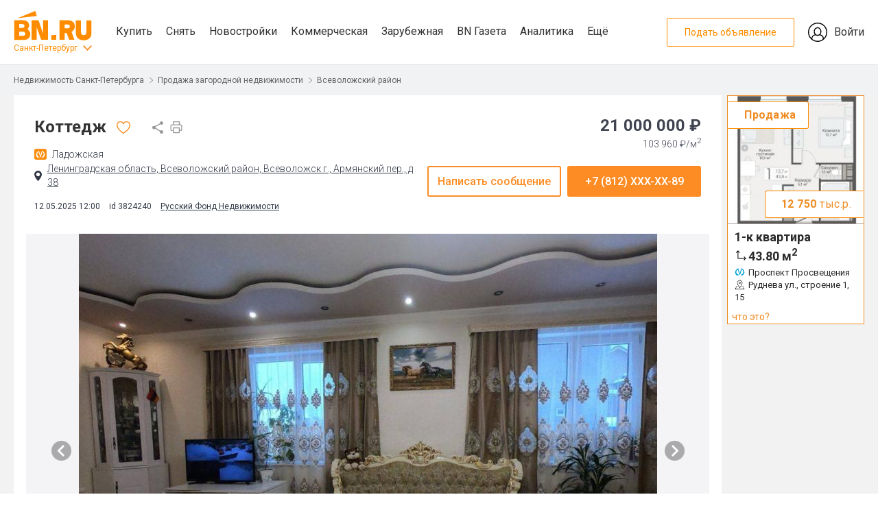

--- FILE ---
content_type: text/html; charset=UTF-8
request_url: https://www.bn.ru/detail/zagorodnaya/3824240/
body_size: 11453
content:
<!DOCTYPE html>
<html lang="ru-RU">
<head>
    <meta charset="UTF-8">
    <meta http-equiv="X-UA-Compatible" content="IE=edge">
    <meta name="viewport" content="width=device-width, initial-scale=1">
    <title>Продается Коттедж, площадь дома - 202.00 м2, участок - 8.00 сот., цена - 21000 тыс.руб.</title>
    <meta name="viewport" content="width=device-width, initial-scale=1, maximum-scale=1, minimum-scale=1, user-scalable=0">
    <meta name="format-detection" content="telephone=no">
    <link rel="apple-touch-icon" sizes="180x180" href="/bn-frontend/image/favicon/apple-touch-icon.png">
    <link rel="icon" type="image/png" sizes="192x192"  href="/bn-frontend/image/favicon/android-chrome-192x192.png">
    <link rel="icon" type="image/png" href="/bn-frontend/image/favicon/favicon.ico" />
    <link rel="manifest" href="/bn-frontend/image/favicon/manifest.json">
    <meta name="msapplication-TileColor" content="#809513">
    <meta name="msapplication-TileImage" content="/bn-frontend/image/favicon/mstile-144x144.png">
    <meta name="theme-color" content="#666666">
    <meta name="verify-admitad" content="aeb404cc2d" />
        <meta name="description" content="">
<meta name="csrf-param" content="_csrf">
<meta name="csrf-token" content="1Zw8GY-LaSDYZRebt790hGIO_r564ZQcgD01vJiRKpjl7QxLucgfZYItb_7jhwL9Ez6vyRKT52XDWgD_wqNk8w==">

<link href="https://www.bn.ru/detail/zagorodnaya/3824240/" rel="canonical">
<link href="/bn-frontend/css/object.css?v=2" rel="stylesheet">
<link href="/bn-frontend/assets/41e96e0d/css/header.css?v=1749384272" rel="stylesheet">
<link href="/bn-frontend/css/site.css?v=1749379314" rel="stylesheet">
<link href="/bn-frontend/css/objectday/desktop.css?v=1749379314" rel="stylesheet">
<link href="/bn-frontend/assets/b7bdacbd/css/youtube-popup.css?v=1749384272" rel="stylesheet">
<link href="/bn-frontend/css/prefooter/desktop.css?v=1749379314" rel="stylesheet">
<link href="/bn-frontend/assets/400f2e63/css/popup.desktop.css?v=1749384272" rel="stylesheet">
<link href="/bn-frontend/assets/368f15fc/css/footer.desktop.css?v=1749384272" rel="stylesheet">
<script>var inputmask_9b456e36 = {"mask":"8(999)999-99-99"};</script>    <link rel="preconnect" href="https://an.yandex.ru" />
    <link rel="preconnect" href="https://cdn.jsdelivr.net" />
    <link rel="dns-prefetch" href="https://an.yandex.ru" />
    <link rel="dns-prefetch" href="https://cdn.jsdelivr.net" />
</head>
<body>
        <div class="bn-page__header-top">
    <div class="bn-page__block bn-page__block-top">
        <div class="bn-page__block-top-left">
            <div class="bn-page__block-top-left-container">
                <a href="/" class="bn-page__logo bn-page__logo-new-year"></a>
                <div class="bn-page__city"><a href="#" class="bn-menu-city-toggle">Санкт-Петербург</a></div>
            </div>
            <nav class="menu-main bn-menu-main">
                <a href="/kvartiry-vtorichka/" data-section="kupit">Купить</a>
                <a href="/arenda-kvartiry/" data-section="snyat">Снять</a>
                <a href="/kvartiry-novostroiki/" data-section="novostroyki">Новостройки</a>
                <a href="/kommercheskaya/" data-section="kommercheskaya">Коммерческая</a>
                <a href="https://prian.ru/" target="_blank" data-section="prian">Зарубежная</a>
                <a href="/gazeta/" data-section="gazeta">BN Газета</a>
                <a href="/analytics/" target="_blank" data-section="ocenka">Аналитика</a>
                <a href="#" data-section="eshe">Ещё</a>
            </nav>
        </div>
        <div class="bn-page__block-top-right">
            <a href="//lk.bn.ru/" target="_blank" class="bn-page__block-top-href-add">Подать объявление</a>
            <a href="//lk.bn.ru/" target="_blank" class="bn-page__block-top-href-lk">Войти</a>
        </div>
    </div>
</div>
<div class="bn-page__header-search-menu-city-container">
    <div class="bn-page__header-search-menu-city bn-menu-city">
        <nav>
            <a href="//moskva.bn.ru/">Москва</a>
            <a href="//50.bn.ru/">Московская область</a>
            <a href="//23.bn.ru/krasnodar/">Краснодар</a>
            <a href="//23.bn.ru/sochi/">Сочи</a>
            <a href="//66.bn.ru/ekaterinburg/">Екатеринбург</a>
            <a href="//39.bn.ru/kaliningrad/">Калининград</a>
            <a href="//52.bn.ru/nnov/">Нижний Новгород</a>
            <a href="//36.bn.ru/voronezh/">Воронеж</a>
            <a href="//63.bn.ru/samara/">Самара</a>
            <a href="//61.bn.ru/rostov/">Ростов-на-Дону</a>
            <a href="//bn.ru/portal">Все регионы</a>
        </nav>
    </div>
</div>
<div class="bn-page__header-search-menu-sub">
    <div class="bn-page__menu-sub bn-menu-main-sub" data-section="kupit">
        <div class="bn-page__menu-sub-column-container">
            <div class="bn-page__menu-sub-column">
                <div><a href="/kvartiry-vtorichka/">Квартиру на вторичке</a></div>
                <div><a href="/kvartiry-novostroiki/">Квартиру в новостройке</a></div>
            </div>
            <div class="bn-page__menu-sub-column">
                <div><a href="/komnaty-vtorichka/">Комнату</a></div>
                <div><a href="/zagorodnaya/">Дома и участки</a></div>
            </div>
            <div class="bn-page__menu-sub-column">
                <div><a href="/kommercheskaya/">Коммерческую недвижимость</a></div>
                <div><a href="/apartamenty/">Апартаменты</a></div>
            </div>
        </div>
    </div>
    <div class="bn-page__menu-sub bn-menu-main-sub" data-section="snyat">
        <div class="bn-page__menu-sub-column-container">
            <div class="bn-page__menu-sub-column">
                <div><a href="/arenda-kvartiry/">Квартиру</a></div>
                <div><a href="/arenda-komnaty/">Комнату</a></div>
            </div>
            <div class="bn-page__menu-sub-column">
                <div><a href="/arenda-zagorodnaya/">Дом или коттедж</a></div>
                <div><a href="/arenda-kommercheskaya/">Коммерческую недвижимость</a></div>
            </div>
        </div>
    </div>
    <div class="bn-page__menu-sub bn-menu-main-sub" data-section="novostroyki">
        <div class="bn-page__menu-sub-column-container">
            <div class="bn-page__menu-sub-column">
                <div><a href="/kvartiry-novostroiki/">Квартиры в новостройках</a></div>
                <div><a href="/novostroyki-zhk/">Каталог ЖК</a></div>
            </div>
            <div class="bn-page__menu-sub-column">
                <div><a href="/sales/">Акции и скидки</a></div>
            </div>
        </div>
    </div>
    <div class="bn-page__menu-sub bn-menu-main-sub" data-section="kommercheskaya">
        <div class="bn-page__menu-sub-column-container">
            <div class="bn-page__menu-sub-column">
                <div><a href="/ofisy/">Купить офис</a></div>
                <div><a href="/arenda-ofisa/">Снять офис</a></div>
            </div>
            <div class="bn-page__menu-sub-column">
                <div><a href="/torgovye-pomeshcheniya/">Купить торговую площадь</a></div>
                <div><a href="/arenda-torgovyh-pomeshcheniy/">Снять торговую площадь</a></div>
            </div>
            <div class="bn-page__menu-sub-column">
                <div><a href="/kommercheskaya-zemlya/">Купить коммерческую землю</a></div>
                <div><a href="/arenda-zemelnogo-uchastka/">Снять коммерческую землю</a></div>
            </div>
        </div>
    </div>
    <div class="bn-page__menu-sub bn-menu-main-sub" data-section="gazeta">
        <div class="bn-page__menu-sub-column-container">
            <div class="bn-page__menu-sub-column">
                <div><a href="/gazeta/news/">Новости</a></div>
                <div><a href="/gazeta/articles/">Статьи</a></div>
            </div>
            <div class="bn-page__menu-sub-column">
                <div><a href="/gazeta/">Главное сегодня</a></div>
                <div><a href="/gazeta/market/">Рынок жилья</a></div>
            </div>
            <div class="bn-page__menu-sub-column">
                <div><a href="/gazeta/leaders/">Лидеры мнений</a></div>
                <div><a href="/gazeta/mortgage/">Ипотека и финансы</a></div>
            </div>
            <div class="bn-page__menu-sub-column">
                <div><a href="/gazeta/country/">Загородная недвижимость</a></div>
                <div><a href="/gazeta/business-property/">Инвестиции в недвижимость</a></div>
            </div>
            <div class="bn-page__menu-sub-column">
                <div><a href="/gazeta/press-release/">Пресс-релизы</a></div>
                <div><a href="/gazeta/city/">Среда обитания</a></div>
            </div>
            <div class="bn-page__menu-sub-column">
                <div><a href="/gazeta/story/">Сюжеты</a></div>
                <div><a href="/gazeta/video/">Видео</a></div>
            </div>
        </div>
    </div>
    <div class="bn-page__menu-sub bn-menu-main-sub" data-section="eshe">
        <div class="bn-page__menu-sub-column-container">
            <div class="bn-page__menu-sub-column">
                <div><a href="/calendar/">Мероприятия</a></div>
                <div><a href="/wiki/">База знаний</a></div>
            </div>
            <div class="bn-page__menu-sub-column">
                <div><a href="/partners/">Партнеры</a></div>
            </div>
        </div>
    </div>
</div>
    <div class="bn-page__header-breadcrumbs-container">
        <div class="bn-page__header-breadcrumbs">
            <div class="bn-page__block">
                <ul class="breadcrumb"><li><a href="/">Недвижимость Санкт-Петербурга</a></li><li><a href="/zagorodnaya/">Продажа загородной недвижимости</a></li><li><a href="/zagorodnaya/?district%5B0%5D=24">Всеволожский район</a></li></ul>            </div>
        </div>
    </div>
    <div class="page--index-new" id="page--index" itemscope="" itemtype="https://schema.org/WebPage">
        <div class="page--index-new_main">
            <div class="container">
                                <div class="catalog_container">
                    <div class="catalog_result-wrapper">
                        
<div class="object__header">
    <div class="object__header-left">
        <!-- name, metro, address, price -->
        <div class="object__header-headline-price">
            <div>
                <div class="object-2019__header-headline-and-buttons">
                    <h1 class="object-2019__header-headline">Коттедж</h1>
                    <div class="object-2019__header-buttons">
                        <a href="#" class="object__header-favorite favorite-item" data-id="3824240"></a><div class="object__action-href-share-container">
                            <a href="#" class="object__action-href object__action-href-share object__header-href-share-image"></a>
                            <a href="/detail/zagorodnaya/print/3824240/?contacts=1&description=1" target="_blank" class="object__action-href object__header-href-print-image"></a>
                            <div class="copy-url-div"><span class="copy-url-btn">Скопировать ссылку</span></div>
                            <div id="ya-share" class="ya-share2" data-services="vkontakte,telegram,whatsapp,viber" data-limit="5"></div>
                        </div>
                    </div>
                </div>
                <!-- metro -->
                <div class="object-2019__header-metro">
                                                                    <span class="object-2019__header-metro-line object-2019__header-metro-line_4"></span>
                        <span class="object__header-metro-name">Ладожская</span>
                                    </div>

                <!-- address -->
                <div class="object-2019__header-address-container">
                    <a href="#map-yandex" class="object-2019__header-address">Ленинградская область, Всеволожский район, Всеволожск г., Армянский пер., д 38</a>
                </div>
            </div>
        </div>

        <div class="object__id">
            <span>12.05.2025 12:00</span>
            <span id="detail__object_id"
                  data-photo_id="3824240"
                  data-action_id="1"
                  data-type_id="26"
                  data-firm_id="285">id 3824240</span>
            <span class="object__user">
                                                    <a href="/companies/russkiy-fond-nedvizhimosti/" target="_blank">Русский Фонд Недвижимости</a>                            </span>
        </div>
    </div>
    <div class="object__header-right">
        <div class="object-2019__header-price">21 000 000 &#8381;</div>
        <div class="object-2019__header-price-unit">103 960 &#8381;/м<sup>2</sup></div>
        <div class="object__action-date">
                            <button class="object__header-button object__header-button__message">Написать сообщение</button>
                                <button class="object__header-button object__header-button__phone yandex-goal"
                        id="object__header-button__phone"
                        data-photo_id="3824240"
                        data-hash="d36e6a17e95875a091850e27408ff9b0"
                        data-goal="countrysale_shownumber_detail">
                    +7 (812) XXX-XX-89                </button>
                    </div>
    </div>
</div>
<div class="object__header-stub" style="height: 0"></div>
    <div id="popup-object-background" style="display: none;">
        <div class="popup-object-wrapper">
            <div class="popup-object-container">
                <div class="popup-object-status-bar">
                    <a href="#" class="popup-object-status-bar__button-close"></a>
                </div>
                <div id="popup-object-content">
                    <div class="po">
                        <div class="po__header">
                            <div class="po__header-logo" style="background: #fcfcfc url('/uploads/logo/285.jpg') no-repeat center center; background-size: contain;">
                                                            </div>
                            <div class="po__header-contact">
                                <div class="po__header-contact-name">Русский Фонд Недвижимости</div>
                                <div class="po__header-contact-firm"></div>
                                <div class="po__header-contact-comment"></div>
                            </div>
                            <div class="po__header-action">
                                <button class="po__button po__button-favorite favorite-item"
                                        data-id="3824240">В избранное
                                </button>
                            </div>
                        </div>
                        <div class="po__content">
                            <div class="po__phone"></div>
                            <div class="po__phone-comment">Скажите продавцу, что нашли это объявление на
                                БН.ру
                            </div>
                            <div id="po__field-container" style="display: none;">
                                <div class="po__field-comment">Заметка об объекте (видна только вам)</div>
                                <div>
                                            <textarea class="po__field" id="po__field"
                                                      data-id="3824240"></textarea>
                                </div>
                            </div>
                        </div>
                        <div class="po__footer">
                            <div class="po__footer-headline">Коттедж                                , 21 000 000 &#8381;                            </div>
                            <div class="po__footer-address">Всеволожск г., Армянский пер., д 38</div>
                        </div>
                    </div>
                </div>
            </div>
        </div>
    </div>




<!-- gallery -->
    <div class="object__gallery">
        <div class="object__gallery-item-main-container">
                                            <picture>
                    <source type="image/webp" srcset="//static.bn.ru/s/843x632/images/photo/2022_02/feed-image-4998482_sb.webp" />
                    <source type="image/jpeg" srcset="//static.bn.ru/s/843x632/images/photo/2022_02/feed-image-4998482_sb.jpg" />
                    <img src="//static.bn.ru/s/843x632/images/photo/2022_02/feed-image-4998482_sb.jpg" alt="" title="" class="object__gallery-item-main" />
                </picture>
                    </div>
                    <a href="#" class="object__gallery-navigation object__gallery-navigation-left"></a>
            <a href="#" class="object__gallery-navigation object__gallery-navigation-right"></a>
            </div>
            <div class="object__gallery-preview-container">
            <div class="object__gallery-preview">
                                                        <a href="#"
                       class="object__gallery-item object__gallery-item-href object__gallery-item-href-active"
                       data-url="//static.bn.ru/s/843x632/images/photo/2022_02/feed-image-4998482_sb.jpg" data-webp="//static.bn.ru/s/843x632/images/photo/2022_02/feed-image-4998482_sb.webp">
                        <picture>
                                                            <source type="image/webp" srcset="//static.bn.ru/s/100x75/images/photo/2022_02/feed-image-4998482_sb.webp" />
                                                        <source type="image/jpeg" srcset="//static.bn.ru/s/100x75/images/photo/2022_02/feed-image-4998482_sb.jpg" />
                            <img src="//static.bn.ru/s/100x75/images/photo/2022_02/feed-image-4998482_sb.jpg" alt="" class="catalog-item__image"/>
                        </picture>
                    </a>
                                                        <a href="#"
                       class="object__gallery-item object__gallery-item-href"
                       data-url="//static.bn.ru/s/843x632/images/photo/2023_08/feed-image-7294201_sb.jpg" data-webp="//static.bn.ru/s/843x632/images/photo/2023_08/feed-image-7294201_sb.webp">
                        <picture>
                                                            <source type="image/webp" srcset="//static.bn.ru/s/100x75/images/photo/2023_08/feed-image-7294201_sb.webp" />
                                                        <source type="image/jpeg" srcset="//static.bn.ru/s/100x75/images/photo/2023_08/feed-image-7294201_sb.jpg" />
                            <img src="//static.bn.ru/s/100x75/images/photo/2023_08/feed-image-7294201_sb.jpg" alt="" class="catalog-item__image"/>
                        </picture>
                    </a>
                                                        <a href="#"
                       class="object__gallery-item object__gallery-item-href"
                       data-url="//static.bn.ru/s/843x632/images/photo/2022_02/feed-image-4998483_sb.jpg" data-webp="//static.bn.ru/s/843x632/images/photo/2022_02/feed-image-4998483_sb.webp">
                        <picture>
                                                            <source type="image/webp" srcset="//static.bn.ru/s/100x75/images/photo/2022_02/feed-image-4998483_sb.webp" />
                                                        <source type="image/jpeg" srcset="//static.bn.ru/s/100x75/images/photo/2022_02/feed-image-4998483_sb.jpg" />
                            <img src="//static.bn.ru/s/100x75/images/photo/2022_02/feed-image-4998483_sb.jpg" alt="" class="catalog-item__image"/>
                        </picture>
                    </a>
                                                        <a href="#"
                       class="object__gallery-item object__gallery-item-href"
                       data-url="//static.bn.ru/s/843x632/images/photo/2022_02/feed-image-4998484_sb.jpg" data-webp="//static.bn.ru/s/843x632/images/photo/2022_02/feed-image-4998484_sb.webp">
                        <picture>
                                                            <source type="image/webp" srcset="//static.bn.ru/s/100x75/images/photo/2022_02/feed-image-4998484_sb.webp" />
                                                        <source type="image/jpeg" srcset="//static.bn.ru/s/100x75/images/photo/2022_02/feed-image-4998484_sb.jpg" />
                            <img src="//static.bn.ru/s/100x75/images/photo/2022_02/feed-image-4998484_sb.jpg" alt="" class="catalog-item__image"/>
                        </picture>
                    </a>
                                                        <a href="#"
                       class="object__gallery-item object__gallery-item-href"
                       data-url="//static.bn.ru/s/843x632/images/photo/2022_02/feed-image-4998485_sb.jpg" data-webp="//static.bn.ru/s/843x632/images/photo/2022_02/feed-image-4998485_sb.webp">
                        <picture>
                                                            <source type="image/webp" srcset="//static.bn.ru/s/100x75/images/photo/2022_02/feed-image-4998485_sb.webp" />
                                                        <source type="image/jpeg" srcset="//static.bn.ru/s/100x75/images/photo/2022_02/feed-image-4998485_sb.jpg" />
                            <img src="//static.bn.ru/s/100x75/images/photo/2022_02/feed-image-4998485_sb.jpg" alt="" class="catalog-item__image"/>
                        </picture>
                    </a>
                                                        <a href="#"
                       class="object__gallery-item object__gallery-item-href"
                       data-url="//static.bn.ru/s/843x632/images/photo/2022_02/feed-image-4998486_sb.jpg" data-webp="//static.bn.ru/s/843x632/images/photo/2022_02/feed-image-4998486_sb.webp">
                        <picture>
                                                            <source type="image/webp" srcset="//static.bn.ru/s/100x75/images/photo/2022_02/feed-image-4998486_sb.webp" />
                                                        <source type="image/jpeg" srcset="//static.bn.ru/s/100x75/images/photo/2022_02/feed-image-4998486_sb.jpg" />
                            <img src="//static.bn.ru/s/100x75/images/photo/2022_02/feed-image-4998486_sb.jpg" alt="" class="catalog-item__image"/>
                        </picture>
                    </a>
                                                        <a href="#"
                       class="object__gallery-item object__gallery-item-href"
                       data-url="//static.bn.ru/s/843x632/images/photo/2022_02/feed-image-4998487_sb.jpg" data-webp="//static.bn.ru/s/843x632/images/photo/2022_02/feed-image-4998487_sb.webp">
                        <picture>
                                                            <source type="image/webp" srcset="//static.bn.ru/s/100x75/images/photo/2022_02/feed-image-4998487_sb.webp" />
                                                        <source type="image/jpeg" srcset="//static.bn.ru/s/100x75/images/photo/2022_02/feed-image-4998487_sb.jpg" />
                            <img src="//static.bn.ru/s/100x75/images/photo/2022_02/feed-image-4998487_sb.jpg" alt="" class="catalog-item__image"/>
                        </picture>
                    </a>
                                                        <a href="#"
                       class="object__gallery-item object__gallery-item-href"
                       data-url="//static.bn.ru/s/843x632/images/photo/2022_02/feed-image-4998488_sb.jpg" data-webp="//static.bn.ru/s/843x632/images/photo/2022_02/feed-image-4998488_sb.webp">
                        <picture>
                                                            <source type="image/webp" srcset="//static.bn.ru/s/100x75/images/photo/2022_02/feed-image-4998488_sb.webp" />
                                                        <source type="image/jpeg" srcset="//static.bn.ru/s/100x75/images/photo/2022_02/feed-image-4998488_sb.jpg" />
                            <img src="//static.bn.ru/s/100x75/images/photo/2022_02/feed-image-4998488_sb.jpg" alt="" class="catalog-item__image"/>
                        </picture>
                    </a>
                                                        <a href="#"
                       class="object__gallery-item object__gallery-item-href"
                       data-url="//static.bn.ru/s/843x632/images/photo/2022_02/feed-image-4998489_sb.jpg" data-webp="//static.bn.ru/s/843x632/images/photo/2022_02/feed-image-4998489_sb.webp">
                        <picture>
                                                            <source type="image/webp" srcset="//static.bn.ru/s/100x75/images/photo/2022_02/feed-image-4998489_sb.webp" />
                                                        <source type="image/jpeg" srcset="//static.bn.ru/s/100x75/images/photo/2022_02/feed-image-4998489_sb.jpg" />
                            <img src="//static.bn.ru/s/100x75/images/photo/2022_02/feed-image-4998489_sb.jpg" alt="" class="catalog-item__image"/>
                        </picture>
                    </a>
                                                        <a href="#"
                       class="object__gallery-item object__gallery-item-href"
                       data-url="//static.bn.ru/s/843x632/images/photo/2022_02/feed-image-4998490_sb.jpg" data-webp="//static.bn.ru/s/843x632/images/photo/2022_02/feed-image-4998490_sb.webp">
                        <picture>
                                                            <source type="image/webp" srcset="//static.bn.ru/s/100x75/images/photo/2022_02/feed-image-4998490_sb.webp" />
                                                        <source type="image/jpeg" srcset="//static.bn.ru/s/100x75/images/photo/2022_02/feed-image-4998490_sb.jpg" />
                            <img src="//static.bn.ru/s/100x75/images/photo/2022_02/feed-image-4998490_sb.jpg" alt="" class="catalog-item__image"/>
                        </picture>
                    </a>
                                                        <a href="#"
                       class="object__gallery-item object__gallery-item-href"
                       data-url="//static.bn.ru/s/843x632/images/photo/2022_02/feed-image-4998491_sb.jpg" data-webp="//static.bn.ru/s/843x632/images/photo/2022_02/feed-image-4998491_sb.webp">
                        <picture>
                                                            <source type="image/webp" srcset="//static.bn.ru/s/100x75/images/photo/2022_02/feed-image-4998491_sb.webp" />
                                                        <source type="image/jpeg" srcset="//static.bn.ru/s/100x75/images/photo/2022_02/feed-image-4998491_sb.jpg" />
                            <img src="//static.bn.ru/s/100x75/images/photo/2022_02/feed-image-4998491_sb.jpg" alt="" class="catalog-item__image"/>
                        </picture>
                    </a>
                                                        <a href="#"
                       class="object__gallery-item object__gallery-item-href"
                       data-url="//static.bn.ru/s/843x632/images/photo/2022_02/feed-image-4998492_sb.jpg" data-webp="//static.bn.ru/s/843x632/images/photo/2022_02/feed-image-4998492_sb.webp">
                        <picture>
                                                            <source type="image/webp" srcset="//static.bn.ru/s/100x75/images/photo/2022_02/feed-image-4998492_sb.webp" />
                                                        <source type="image/jpeg" srcset="//static.bn.ru/s/100x75/images/photo/2022_02/feed-image-4998492_sb.jpg" />
                            <img src="//static.bn.ru/s/100x75/images/photo/2022_02/feed-image-4998492_sb.jpg" alt="" class="catalog-item__image"/>
                        </picture>
                    </a>
                                                        <a href="#"
                       class="object__gallery-item object__gallery-item-href"
                       data-url="//static.bn.ru/s/843x632/images/photo/2022_02/feed-image-4998493_sb.jpg" data-webp="//static.bn.ru/s/843x632/images/photo/2022_02/feed-image-4998493_sb.webp">
                        <picture>
                                                            <source type="image/webp" srcset="//static.bn.ru/s/100x75/images/photo/2022_02/feed-image-4998493_sb.webp" />
                                                        <source type="image/jpeg" srcset="//static.bn.ru/s/100x75/images/photo/2022_02/feed-image-4998493_sb.jpg" />
                            <img src="//static.bn.ru/s/100x75/images/photo/2022_02/feed-image-4998493_sb.jpg" alt="" class="catalog-item__image"/>
                        </picture>
                    </a>
                                                        <a href="#"
                       class="object__gallery-item object__gallery-item-href"
                       data-url="//static.bn.ru/s/843x632/images/photo/2022_02/feed-image-4998494_sb.jpg" data-webp="//static.bn.ru/s/843x632/images/photo/2022_02/feed-image-4998494_sb.webp">
                        <picture>
                                                            <source type="image/webp" srcset="//static.bn.ru/s/100x75/images/photo/2022_02/feed-image-4998494_sb.webp" />
                                                        <source type="image/jpeg" srcset="//static.bn.ru/s/100x75/images/photo/2022_02/feed-image-4998494_sb.jpg" />
                            <img src="//static.bn.ru/s/100x75/images/photo/2022_02/feed-image-4998494_sb.jpg" alt="" class="catalog-item__image"/>
                        </picture>
                    </a>
                                                        <a href="#"
                       class="object__gallery-item object__gallery-item-href"
                       data-url="//static.bn.ru/s/843x632/images/photo/2022_02/feed-image-4998495_sb.jpg" data-webp="//static.bn.ru/s/843x632/images/photo/2022_02/feed-image-4998495_sb.webp">
                        <picture>
                                                            <source type="image/webp" srcset="//static.bn.ru/s/100x75/images/photo/2022_02/feed-image-4998495_sb.webp" />
                                                        <source type="image/jpeg" srcset="//static.bn.ru/s/100x75/images/photo/2022_02/feed-image-4998495_sb.jpg" />
                            <img src="//static.bn.ru/s/100x75/images/photo/2022_02/feed-image-4998495_sb.jpg" alt="" class="catalog-item__image"/>
                        </picture>
                    </a>
                                                        <a href="#"
                       class="object__gallery-item object__gallery-item-href"
                       data-url="//static.bn.ru/s/843x632/images/photo/2022_02/feed-image-4998496_sb.jpg" data-webp="//static.bn.ru/s/843x632/images/photo/2022_02/feed-image-4998496_sb.webp">
                        <picture>
                                                            <source type="image/webp" srcset="//static.bn.ru/s/100x75/images/photo/2022_02/feed-image-4998496_sb.webp" />
                                                        <source type="image/jpeg" srcset="//static.bn.ru/s/100x75/images/photo/2022_02/feed-image-4998496_sb.jpg" />
                            <img src="//static.bn.ru/s/100x75/images/photo/2022_02/feed-image-4998496_sb.jpg" alt="" class="catalog-item__image"/>
                        </picture>
                    </a>
                                                        <a href="#"
                       class="object__gallery-item object__gallery-item-href"
                       data-url="//static.bn.ru/s/843x632/images/photo/2022_02/feed-image-4998497_sb.jpg" data-webp="//static.bn.ru/s/843x632/images/photo/2022_02/feed-image-4998497_sb.webp">
                        <picture>
                                                            <source type="image/webp" srcset="//static.bn.ru/s/100x75/images/photo/2022_02/feed-image-4998497_sb.webp" />
                                                        <source type="image/jpeg" srcset="//static.bn.ru/s/100x75/images/photo/2022_02/feed-image-4998497_sb.jpg" />
                            <img src="//static.bn.ru/s/100x75/images/photo/2022_02/feed-image-4998497_sb.jpg" alt="" class="catalog-item__image"/>
                        </picture>
                    </a>
                                                        <a href="#"
                       class="object__gallery-item object__gallery-item-href"
                       data-url="//static.bn.ru/s/843x632/images/photo/2022_02/feed-image-4998499_sb.jpg" data-webp="//static.bn.ru/s/843x632/images/photo/2022_02/feed-image-4998499_sb.webp">
                        <picture>
                                                            <source type="image/webp" srcset="//static.bn.ru/s/100x75/images/photo/2022_02/feed-image-4998499_sb.webp" />
                                                        <source type="image/jpeg" srcset="//static.bn.ru/s/100x75/images/photo/2022_02/feed-image-4998499_sb.jpg" />
                            <img src="//static.bn.ru/s/100x75/images/photo/2022_02/feed-image-4998499_sb.jpg" alt="" class="catalog-item__image"/>
                        </picture>
                    </a>
                                                        <a href="#"
                       class="object__gallery-item object__gallery-item-href"
                       data-url="//static.bn.ru/s/843x632/images/photo/2022_02/feed-image-4998500_sb.jpg" data-webp="//static.bn.ru/s/843x632/images/photo/2022_02/feed-image-4998500_sb.webp">
                        <picture>
                                                            <source type="image/webp" srcset="//static.bn.ru/s/100x75/images/photo/2022_02/feed-image-4998500_sb.webp" />
                                                        <source type="image/jpeg" srcset="//static.bn.ru/s/100x75/images/photo/2022_02/feed-image-4998500_sb.jpg" />
                            <img src="//static.bn.ru/s/100x75/images/photo/2022_02/feed-image-4998500_sb.jpg" alt="" class="catalog-item__image"/>
                        </picture>
                    </a>
                                                        <a href="#"
                       class="object__gallery-item object__gallery-item-href"
                       data-url="//static.bn.ru/s/843x632/images/photo/2022_02/feed-image-4998498_sb.jpg" data-webp="//static.bn.ru/s/843x632/images/photo/2022_02/feed-image-4998498_sb.webp">
                        <picture>
                                                            <source type="image/webp" srcset="//static.bn.ru/s/100x75/images/photo/2022_02/feed-image-4998498_sb.webp" />
                                                        <source type="image/jpeg" srcset="//static.bn.ru/s/100x75/images/photo/2022_02/feed-image-4998498_sb.jpg" />
                            <img src="//static.bn.ru/s/100x75/images/photo/2022_02/feed-image-4998498_sb.jpg" alt="" class="catalog-item__image"/>
                        </picture>
                    </a>
                                                        <a href="#"
                       class="object__gallery-item object__gallery-item-href"
                       data-url="//static.bn.ru/s/843x632/images/photo/2022_02/feed-image-4998481_sb.jpg" data-webp="//static.bn.ru/s/843x632/images/photo/2022_02/feed-image-4998481_sb.webp">
                        <picture>
                                                            <source type="image/webp" srcset="//static.bn.ru/s/100x75/images/photo/2022_02/feed-image-4998481_sb.webp" />
                                                        <source type="image/jpeg" srcset="//static.bn.ru/s/100x75/images/photo/2022_02/feed-image-4998481_sb.jpg" />
                            <img src="//static.bn.ru/s/100x75/images/photo/2022_02/feed-image-4998481_sb.jpg" alt="" class="catalog-item__image"/>
                        </picture>
                    </a>
                                                        <a href="#"
                       class="object__gallery-item object__gallery-item-href"
                       data-url="//static.bn.ru/s/843x632/images/photo/2024_09/feed-image-8489916_sb.jpg" data-webp="//static.bn.ru/s/843x632/images/photo/2024_09/feed-image-8489916_sb.webp">
                        <picture>
                                                            <source type="image/webp" srcset="//static.bn.ru/s/100x75/images/photo/2024_09/feed-image-8489916_sb.webp" />
                                                        <source type="image/jpeg" srcset="//static.bn.ru/s/100x75/images/photo/2024_09/feed-image-8489916_sb.jpg" />
                            <img src="//static.bn.ru/s/100x75/images/photo/2024_09/feed-image-8489916_sb.jpg" alt="" class="catalog-item__image"/>
                        </picture>
                    </a>
                                                        <a href="#"
                       class="object__gallery-item object__gallery-item-href"
                       data-url="//static.bn.ru/s/843x632/images/photo/2024_09/feed-image-8489917_sb.jpg" data-webp="//static.bn.ru/s/843x632/images/photo/2024_09/feed-image-8489917_sb.webp">
                        <picture>
                                                            <source type="image/webp" srcset="//static.bn.ru/s/100x75/images/photo/2024_09/feed-image-8489917_sb.webp" />
                                                        <source type="image/jpeg" srcset="//static.bn.ru/s/100x75/images/photo/2024_09/feed-image-8489917_sb.jpg" />
                            <img src="//static.bn.ru/s/100x75/images/photo/2024_09/feed-image-8489917_sb.jpg" alt="" class="catalog-item__image"/>
                        </picture>
                    </a>
                                            </div>
        </div>
    
<!-- param -->
<div class="object__param">
    <div class="object__param-column">
        <div class="object__param-column__headline">
            Коттедж        </div>
                        <div class="object__param-item">
                    <div class="object__param-item-name">Кол-во комнат</div>
                    <div class="object__param-item-value">5</div>
                </div>
                                <div class="object__param-item">
                    <div class="object__param-item-name">Этажей</div>
                    <div class="object__param-item-value">2</div>
                </div>
                                <div class="object__param-item">
                    <div class="object__param-item-name">Общая площадь</div>
                    <div class="object__param-item-value">202.00 кв.м.</div>
                </div>
                                <div class="object__param-item">
                    <div class="object__param-item-name">Жилая площадь</div>
                    <div class="object__param-item-value">101.00 кв.м.</div>
                </div>
                                <div class="object__param-item">
                    <div class="object__param-item-name">Кухня</div>
                    <div class="object__param-item-value">18.00 кв.м.</div>
                </div>
                                <div class="object__param-item">
                    <div class="object__param-item-name">Тип дома</div>
                    <div class="object__param-item-value">Комплекс различных материалов</div>
                </div>
                                <div class="object__param-item">
                    <div class="object__param-item-name">Состояние объекта</div>
                    <div class="object__param-item-value">С отделкой</div>
                </div>
                                <div class="object__param-item">
                    <div class="object__param-item-name">Электричество</div>
                    <div class="object__param-item-value">Есть</div>
                </div>
                                <div class="object__param-item">
                    <div class="object__param-item-name">Газ</div>
                    <div class="object__param-item-value">есть</div>
                </div>
                                <div class="object__param-item">
                    <div class="object__param-item-name">Наличие водоема</div>
                    <div class="object__param-item-value">нет</div>
                </div>
                    </div>
    <div class="object__param-column">
        <div class="object__param-column__headline">
            Участок        </div>
                                <div class="object__param-item">
                    <div class="object__param-item-name">Площадь участка</div>
                    <div class="object__param-item-value">8.00 сот.</div>
                </div>
                                <div class="object__param-item">
                    <div class="object__param-item-name">Статус земли</div>
                    <div class="object__param-item-value">Индивидуальное жилищное строительство</div>
                </div>
                                <div class="object__param-item">
                    <div class="object__param-item-name">Охраняемая территория</div>
                    <div class="object__param-item-value">нет</div>
                </div>
                    </div>
</div>

<div id="67970-1" class="themoneytizer" style="text-align: center;" data-type="1"></div>

<!-- comment -->
<div class="object__comment">№302607 (104) г.. Всеволожск, пер. Армянский. В продаже отличный,современный дом, полностью готовый к проживанию.Удачная планировка :1-й этаж- котельная,СУ, кухня, просторная гостиная; 2-й этаж- 4 спальни,СУ. Дом строили для себя, все сделано качественно, с душой. В доме электричество, центральный водопровод, магистральный  газ, канализация локальная. Застройка однородная, тихое,уютное место. Шаговая доступность к транспорту и инфраструктуре. Отличное предложение для постоянного проживания.Рассмотрим обмен на квартиру в СПб или Всеволожске с доплатой.</div>


<!-- map -->
<div class="object__map">
    <div class="object__map-headline">Расположение</div>
    <div class="object__map-yandex" id="map-yandex"></div>
    <script type="text/javascript">
    let hMap = null;
    let hMark = null;
    let intZoom = 14;
    let flLatitude = 59.998787;
    let flLongitude = 30.654048;

    let isLoaded = false;
    window.addEventListener('scroll', function () {
            if (!isLoaded) {
                yandexMapLoad();
                isLoaded = true;
            }
        }
    )
    setTimeout(function () {
        if (!isLoaded) {
            yandexMapLoad();
            isLoaded = true;
        }
    }, 5000);

    function yandexMapLoad() {
        let script = document.createElement("script");
        script.setAttribute("type", "text/javascript");
        script.setAttribute("src", "//api-maps.yandex.ru/2.1/?apikey=88aadcbe-80ff-4a94-977b-d33b3e55f40d&load=package.full&lang=ru-RU&onload=yandexMapInit");
        script.setAttribute("async", "");
        document.getElementById("map-yandex").appendChild(script);
    }

    function yandexMapInit() {
        hMap = new ymaps.Map("map-yandex", {center: [flLatitude, flLongitude], zoom: intZoom});
        hMap.controls.add(new ymaps.control.ZoomControl());
                hMark = new ymaps.Placemark([flLatitude, flLongitude], {balloonContent: "Всеволожск г., Армянский пер., д 38"});
        hMap.geoObjects.add(hMark);
        hMap.behaviors.disable('scrollZoom');
            }
</script></div>

<div class="object__transport">
    <div class="object__transport-metro">
                                                        <div class="object__transport-metro-item">
                        <span class="object__transport-metro-line object-2019__transport-metro-line_1"></span>
                        <span class="object__transport-metro-name">Девяткино</span>
                        <span class="object__transport-distance">13.0 км</span>
                    </div>
                                                                <div class="object__transport-metro-item">
                        <span class="object__transport-metro-line object-2019__transport-metro-line_4"></span>
                        <span class="object__transport-metro-name">Проспект Большевиков</span>
                        <span class="object__transport-distance">13.6 км</span>
                    </div>
                                        </div>
    <div class="object__transport-station">
                                                        <div class="object__transport-station-item">
                        <span class="object__transport-station-icon"></span>
                        <span class="object__transport-station-name">Всеволожская</span>
                        <span class="object__transport-distance">1.8 км</span>
                    </div>
                                                                <div class="object__transport-station-item">
                        <span class="object__transport-station-icon"></span>
                        <span class="object__transport-station-name">Мельничный Ручей</span>
                        <span class="object__transport-distance">2.6 км</span>
                    </div>
                                        </div>
</div>


<!-- form -->
    <div class="write-to-owner__form">
        <form id="object-feedback-form" action="./" method="POST" enctype="multipart/form-data" enableClentValidtaion>
<input type="hidden" name="_csrf" value="1Zw8GY-LaSDYZRebt790hGIO_r564ZQcgD01vJiRKpjl7QxLucgfZYItb_7jhwL9Ez6vyRKT52XDWgD_wqNk8w==">        <div class="object__form">
            <div class="object__form-headline">Свяжитесь с продавцом</div>
            <div class="object__form-field-triple">
                <div>
                    <div class="object__form-field-name">Ваше имя</div>
                    <div class="form-group field-objectfeedbackform-name">

<input type="text" id="objectfeedbackform-name" class="object__form-field write-to-owner__name" name="ObjectFeedbackForm[name]" placeholder="Введите имя">

<div class="help-block object__form-field-comment"></div>
</div>                </div>
                <div class="object__form-field-item">
                    <div class="object__form-field-name">Телефон</div>
                    <div class="form-group field-objectfeedbackform-phone">

<input type="text" id="objectfeedbackform-phone" class="object__form-field write-to-owner__phone" name="ObjectFeedbackForm[phone]" placeholder="Введите телефон">

<div class="help-block object__form-field-comment"></div>
</div>
                </div>
                <div class="object__form-field-item">
                    <div class="object__form-field-name">E-mail</div>
                    <div class="form-group field-send-message__email required">

<input type="text" id="send-message__email" class="object__form-field write-to-owner__email" name="ObjectFeedbackForm[email]" placeholder="Введите email" aria-required="true">

<div class="help-block object__form-field-comment"></div>
</div>                </div>
            </div>

            <div>
                <div class="object__form-field-name">Cообщение</div>
                                <div class="form-group field-send-message__text-comment required">

<textarea id="send-message__text-comment" class="object__form-field-textarea write-to-owner__message" name="ObjectFeedbackForm[body]" placeholder="Введите сообщение" aria-required="true">Пожалуйста, свяжитесь со мной по поводу объекта https://www.bn.ru/detail/zagorodnaya/3824240/ (Коттедж, по адресу Всеволожск г., Армянский пер., д 38)</textarea>

<div class="help-block object__form-field-comment"></div>
</div>            </div>
            <div class="object__form-footer">
                <button type="button" id="send-message__button" class="object__form-button write-to-owner__button" data-offer-type="zagorodnaya" data-kv-flag="0" data-url="/detail/zagorodnaya/3824240/" data-photo_id="3824240">Отправить</button>                <div class="object__form-agreement">
                    Подтверждаю, что с <a href="//www.bn.ru/dogovor-oferty/">Договором Оферты</a>, <a href="//www.bn.ru/personal_data/">Политикой конфиденциальности</a>, <a href="//www.bn.ru/polzovatelskoe-soglashenie/">Пользовательским соглашением</a> и <a href="//www.bn.ru/soglasie-na-rasprostranenie-personalnyh-dannyh/">Соглашением о распространении персональных данных</a> ознакомился и согласен
                </div>
                <div class="object__form-footer-stub"></div>
            </div>
        </div>
                <div class="form-group field-mbn-v">

<input type="hidden" id="mbn-v" class="form-control" name="ObjectFeedbackForm[mbnV]" value="">

<div class="help-block"></div>
</div>        </form>    </div>
    <div class="object__form write-to-owner__result" style="display: none;">
        <div class="object__form-headline">Сообщение отправлено</div>
    </div>

<div id="67970-28" class="themoneytizer" style="text-align: center; margin-top: 30px;" data-type="28"></div>

<div class="object__offer-list">
    <div class="page--index-new_center--content_gazeta--in_this_district">
                    </div>
</div>

<!--wrapper-popup--active--> <!--wrapper-popup--active-->
<div class="wrapper-popup wrapper-popup--complain " data-target="detail">
    <!-- form -->
    <form id="complain-form" action="/api2/complain/" method="POST" enctype="multipart/form-data" enableClentValidtaion>
<input type="hidden" name="_csrf" value="1Zw8GY-LaSDYZRebt790hGIO_r564ZQcgD01vJiRKpjl7QxLucgfZYItb_7jhwL9Ez6vyRKT52XDWgD_wqNk8w==">        <div class="popup popup--complain">
        <header class="popup__header">Пожаловаться на объявление</header>
        <div class="popup__body" id="send_complain_form_div">
            <div class="form-group field-photo_id required">

<input type="hidden" id="photo_id" class="form-control" name="photo_id" value="3824240">

<div class="help-block"></div>
</div>            <div class="form-group field-offerType">

<input type="hidden" id="offerType" class="form-control" name="offerType" value="zagorodnaya">

<div class="help-block"></div>
</div>
            
<label class="control-label" for="name">Ваше имя</label>
<input type="text" id="name" class="popup__input" name="name" placeholder="">
<div class="help-block for_error"></div>

            
<label class="control-label" for="email">E-mail <span>*</span></label>
<input type="text" id="email" class="popup__input" name="email" placeholder="" aria-required="true">
<div class="help-block for_error"></div>


            
<p class="radio-item"><input type="hidden" name="type" value=""><div id="type" role="radiogroup"><p class="radio-item"><input type="radio" name="type" value="1" id="type1" ><label for="type1">Объект не продается (не сдается)</label></p>
<p class="radio-item"><input type="radio" name="type" value="2" id="type2" ><label for="type2">Указанные характеристики отличаются от фактических</label></p>
<p class="radio-item"><input type="radio" name="type" value="3" id="type3" ><label for="type3">Адрес указан неверно</label></p>
<p class="radio-item"><input type="radio" name="type" value="4" id="type4" ><label for="type4">Цена указана неверно</label></p>
<p class="radio-item"><input type="radio" name="type" value="5" id="type5" ><label for="type5">Другое</label></p></div></p>

            
<label class="control-label" for="message">Сообщение <span id="message_span" style="">*</span></label>
<textarea id="message" class="popup__input" name="message" placeholder="" aria-required="true"></textarea>
            <div class="for_error"></div>
            <a class="popup__btn" id="popup-btn-close" href="#"
               onclick="$('.wrapper-popup--complain').removeClass('wrapper-popup--active'); return false;">Отменить</a>

            <button type="submit" id="popup-btn-send" class="popup__btn">Отправить</button>
        </div>
        <div class="popup__body" id="result_complain_form_div" style="display: none"></div>
        <div class="popup__close">✕</div>
    </div>
    </form>    <div class="wrapper-popup__for-close-area"></div>
</div>

                    </div>
                    <div class="right-sidebar-banners">
                        <div class="right-sidebar-banners-q">
                            <div id="right-sidedar-banners_row">
                                <div>

                                    
                                    
<a href="/detail/newbuild/4159193/" class="object--today" title="1-к квартира, Руднева ул., строение 1, 15 за 12 750 тыс.р.">
    <div class="object--today_img">
        <div class="object--today_stick top">Продажа</div>
        <div class="object--today_stick bottom"><span>12 750</span> тыс.р.</div>
        <img src="//static.bn.ru/s/250x250/images/photo/2025_02/feed-image-8727860_sb.jpg" alt="1-к квартира, Руднева ул., строение 1, 15 за 12 750 тыс.р." title="1-к квартира, Руднева ул., строение 1, 15 за 12 750 тыс.р.">
    </div>
    <div class="object--today_content">
        <div class="object--today_content--top">
            <div class="object--today_name">
                <span>1-к квартира<br><span class="object--today_area_span">43.80</span> м<sup>2</sup></span></div>
        </div>
        <div class="object--today_address">
                                        <span class="metro blue">Проспект Просвещения</span><br><span class="object--today_address_span">Руднева ул., строение 1, 15</span>
                    </div>
    </div>
    <a class="objday_link" href="/objday/" target="_blank">что это?</a>
</a>

                                    <div id="adfox_15369301884017338"
                                         class="adfox_right_banner af-item"
                                         data-owner-id="271186"
                                         data-container-id="adfox_15369301884017338"
                                         data-pp="oli"
                                         data-ps="cthm"
                                         data-p2="gcod"></div>

                                    <div id="adfox_15249193599049926" data-event="event41"
                                         class="adfox_right_banner af-item"
                                         data-owner-id="271186"
                                         data-container-id="adfox_15249193599049926"
                                         data-pp="nfg"
                                         data-ps="cthm"
                                         data-p2="fxez"></div>

                                    
                                    <div id="adfox_15249193599049927" data-event="event41"
                                         class="adfox_right_banner af-item"
                                         data-owner-id="271186"
                                         data-container-id="adfox_15249193599049927"
                                         data-pp="nfg"
                                         data-ps="cthm"
                                         data-p2="fxez"></div>

                                    <div id="adfox_15249193599049928" data-event="event41"
                                         class="adfox_right_banner af-item"
                                         data-owner-id="271186"
                                         data-container-id="adfox_15249193599049928"
                                         data-pp="nfg"
                                         data-ps="cthm"
                                         data-p2="fxez"></div>

                                    <div id="adfox_15249193599049929" data-event="event41"
                                         class="adfox_right_banner last-banner-right af-item"
                                         data-owner-id="271186"
                                         data-container-id="adfox_15249193599049929"
                                         data-pp="nfg"
                                         data-ps="cthm"
                                         data-p2="fxez"></div>
                                </div>
                            </div>
                        </div>
                    </div>
                </div>
            </div>
        </div>
        <div class="index--block-links">
    <div class="container block-links">
            <div class="block-links--left">
            <h3>Купить квартиру</h3>
            <ul>
                                                            <li>
                            
                            <a href="/odnokomnatnye-kvartiry-vtorichka/" title="1-комнатные квартиры">1-комнатные квартиры</a>
                        </li>
                                                                                <li>
                            
                            <a href="/dvuhkomnatnye-kvartiry-vtorichka/" title="2-комнатные квартиры">2-комнатные квартиры</a>
                        </li>
                                                                                <li>
                            
                            <a href="/trehkomnatnye-kvartiry-vtorichka/" title="3-комнатные квартиры">3-комнатные квартиры</a>
                        </li>
                                                                                <li>
                            
                            <a href="/komnaty-vtorichka/" title="купить комнату">купить комнату</a>
                        </li>
                                                </ul>
        </div>
            <div class="block-links--middle">
            <h3>Снять квартиру</h3>
            <ul>
                                                            <li>
                            
                            <a href="/arenda-odnokomnatnoy-kvartiry/" title="1-комнатные квартиры">1-комнатные квартиры</a>
                        </li>
                                                                                <li>
                            
                            <a href="/arenda-dvuhkomnatnoy-kvartiry/" title="2-комнатные квартиры">2-комнатные квартиры</a>
                        </li>
                                                                                <li>
                            
                            <a href="/arenda-trehkomnatnoy-kvartiry/" title="3-комнатные квартиры">3-комнатные квартиры</a>
                        </li>
                                                                                <li>
                            
                            <a href="/arenda-komnaty/" title="снять комнату в квартире">снять комнату в квартире</a>
                        </li>
                                                </ul>
        </div>
            <div class="block-links--right">
            <h3>Загородная недвижимость</h3>
            <ul>
                                                            <li>
                            
                            <a href="/doma-leningradskaya-oblast/" title="купить дом">купить дом</a>
                        </li>
                                                                                <li>
                            
                            <a href="/kottedzhi-leningradskaya-oblast/" title="купить коттедж">купить коттедж</a>
                        </li>
                                                                                <li>
                            
                            <a href="/zemelnye-uchastki-leningradskaya-oblast/" title="купить участок">купить участок</a>
                        </li>
                                                                                <li>
                            
                            <a href="/arenda-doma-leningradskaya-oblast/" title="снять дом">снять дом</a>
                        </li>
                                                </ul>
        </div>
        </div>
</div>    </div>
<footer>
    <div class="bn-page__block-footer-background">
        <div class="bn-page__block-footer-container">
            <div class="bn-page__footer-1">
                <div>
                    <div class="bn-page__footer-1-header">Недвижимость</div>
                    <nav>
                        <a href="/kvartiry-vtorichka/">Продажа квартир</a>
                        <a href="/komnaty-vtorichka/" data-action="room">Продажа комнат</a>
                        <a href="/arenda-kvartiry/">Аренда квартир</a>
                        <a href="/arenda-komnaty/">Аренда комнат</a>
                        <a href="/elitnie-kvartiry/">Элитная недвижимость</a>
                        <a href="/zagorodnaya/">Загородная недвижимость</a>
                        <a href="/arenda-kommercheskaya/">Коммерческая недвижимость</a>
                    </nav>
                </div>
                <div>
                    <div class="bn-page__footer-1-header">Бюллетень недвижимости</div>
                    <nav>
                        <a href="/copyright/#main">Правила перепечатки</a>
                        <a href="/personal_data/">Политика конфиденциальности BN.ru</a>
                        <a href="/polzovatelskoe-soglashenie/">Пользовательское соглашение</a>
                        <a href="/soglasie-na-rasprostranenie-personalnyh-dannyh/">Согласие на распространение персональных данных</a>
                        <a href="/footmap.phtml">Карта сайта</a>
                        <a href="/static-assets/files/bn.ru-mediakit.pdf">Медийная реклама</a>
                        <a href="/static-assets/files/bn.ru-prkit.pdf">PR продвижение</a>
                    </nav>
                </div>
                <div>
                    <div class="bn-page__footer-1-header">Информация</div>
                    <nav>
                        <a href="/graphs/report.php">Аналитика недвижимости</a>
                        <a href="/companies/">Каталог компаний</a>
                        <a href="/partners/">Партнеры</a>
                        <a href="/calendar/">Календарь мероприятий</a>
                    </nav>
                </div>
                <div>
                    <div class="bn-page__footer-1-header">Возникли вопросы</div>
                    <nav>
                        <a href="//forum.bn.ru/" rel="nofollow">Форум</a>
                        <a href="/contact/">Контакты</a>
                        <a href="/urist.phtml" rel="nofollow">Юридическая консультация</a>
                        <a href="//lk.bn.ru/feedback/" class="feedback_footer-button" rel="nofollow">Обратная связь</a>
                    </nav>
                </div>
            </div>
            <div class="bn-page__footer-2">
                <div>
                    Учредитель - Общество с ограниченной ответственностью "Управляющая компания "Бюллетень недвижимости"
                </div>
                <div>
                </div>
            </div>
            <div class="bn-page__footer-3">16+</div>
            <div class="bn-page__footer-4">
                <div>© 2005 – 2026, ООО «УК «БН»</div>
                <div>8 (812) 331-93-56</div>
                <div>196105, Санкт-Петербург, пр. Юрия Гагарина, 1</div>
                <div><a href="mailto:reklama@bn.ru">reklama@bn.ru</a></div>
                <div class="social_footer">
                    <a href="//ok.ru/group/53036794511582" title="Одноклассники" target="_blank" class="social_element social-odnoklasniki" rel="nofollow"></a>
                    <a href="https://vk.com/bnruspb" title="Вконтакте" target="_blank" class="social_element social-vk" rel="nofollow"></a>
                    <a href="//www.youtube.com/user/TheBnVideo" title="YouTube" target="_blank" class="social_element social-youtube" rel="nofollow"></a>
                    <a href="//twitter.com/BN_ru" title="Twitter" target="_blank" class="social_element social-twitter" rel="nofollow"></a>
                    <a href="//t.me/bnruspb" title="Telegram" target="_blank" class="social_element social-telegram" rel="nofollow"></a>
                    <a href="//yarus.ru/f/1097" title="Ярус" target="_blank" class="social_element social-yarus" rel="nofollow"></a>
                </div>
                <div id="counter-li"></div>
            </div>
        </div>
    </div>
        <script type="application/ld+json">
        {
            "@context": "https://schema.org",
            "@type": "BreadcrumbList",
            "itemListElement": [
                                    {
                        "@type": "ListItem",
                        "position": "1",
                        "name": "Продажа загородной недвижимости",
                        "item": "https://www.bn.ru/zagorodnaya/"
                    },                                     {
                        "@type": "ListItem",
                        "position": "2",
                        "name": "Всеволожский район",
                        "item": "https://www.bn.ru/zagorodnaya/?district%5B0%5D=24"
                    }                            ]
        }
    </script>
</footer>
<script src="/bn-frontend/assets/7519949a/jquery.js?v=1749384272"></script>
<script src="/bn-frontend/assets/53ad1564/yii.js?v=1749384272"></script>
<script src="/bn-frontend/js/common.js?v=1749379314"></script>
<script src="/bn-frontend/js/object.js?v=1749379314"></script>
<script src="https://cdnjs.cloudflare.com/ajax/libs/clipboard.js/1.5.10/clipboard.min.js"></script>
<script src="https://yastatic.net/es5-shims/0.0.2/es5-shims.min.js"></script>
<script src="https://yastatic.net/share2/share.js"></script>
<script src="/bn-frontend/js/banners.js?v=1749379314"></script>
<script src="/bn-frontend/assets/ea8fe7c8/jquery.inputmask.bundle.js?v=1749384406"></script>
<script src="/bn-frontend/assets/53ad1564/yii.activeForm.js?v=1749384272"></script>
<script src="/bn-frontend/assets/53ad1564/yii.validation.js?v=1749384272"></script>
<script src="/bn-frontend/js/init.js?v=1758038523"></script>
<script src="/bn-frontend/assets/41e96e0d/js/menu.js?v=1749384272"></script>
<script src="/bn-frontend/assets/41e96e0d/js/header.js?v=1749384272"></script>
<script src="/bn-frontend/assets/b7bdacbd/js/youtube-popup.js?v=1749384272"></script>
<script src="/bn-frontend/assets/400f2e63/js/popup.js?v=1749384272"></script>
<script>jQuery(function ($) {
jQuery("#objectfeedbackform-phone").inputmask(inputmask_9b456e36);
jQuery('#object-feedback-form').yiiActiveForm([], []);
jQuery('#complain-form').yiiActiveForm([{"id":"photo_id","name":"photo_id","container":".field-photo_id","input":"#photo_id","validate":function (attribute, value, messages, deferred, $form) {yii.validation.required(value, messages, {"message":"Необходимо заполнить «Photo Id»."});yii.validation.number(value, messages, {"pattern":/^[-+]?[0-9]*\.?[0-9]+([eE][-+]?[0-9]+)?$/,"message":"Значение «Photo Id» должно быть числом.","skipOnEmpty":1});}},{"id":"email","name":"email","container":".field-email","input":"#email","validate":function (attribute, value, messages, deferred, $form) {yii.validation.required(value, messages, {"message":"Необходимо заполнить «email»."});yii.validation.email(value, messages, {"pattern":/^[a-zA-Z0-9!#$%&'*+\/=?^_`{|}~-]+(?:\.[a-zA-Z0-9!#$%&'*+\/=?^_`{|}~-]+)*@(?:[a-zA-Z0-9](?:[a-zA-Z0-9-]*[a-zA-Z0-9])?\.)+[a-zA-Z0-9](?:[a-zA-Z0-9-]*[a-zA-Z0-9])?$/,"fullPattern":/^[^@]*<[a-zA-Z0-9!#$%&'*+\/=?^_`{|}~-]+(?:\.[a-zA-Z0-9!#$%&'*+\/=?^_`{|}~-]+)*@(?:[a-zA-Z0-9](?:[a-zA-Z0-9-]*[a-zA-Z0-9])?\.)+[a-zA-Z0-9](?:[a-zA-Z0-9-]*[a-zA-Z0-9])?>$/,"allowName":false,"message":"Значение «email» не является правильным email адресом.","enableIDN":false,"skipOnEmpty":1});}},{"id":"type","name":"type","container":".field-type","input":"#type","validate":function (attribute, value, messages, deferred, $form) {yii.validation.range(value, messages, {"range":["1","2","3","4","5"],"not":false,"message":"Значение «» неверно.","skipOnEmpty":1});}},{"id":"message","name":"message","container":".field-message","input":"#message","validate":function (attribute, value, messages, deferred, $form) {yii.validation.required(value, messages, {"message":"Необходимо заполнить «Message»."});}}], []);
});</script><a class="toUpButton hide"></a>
</body>
</html>


--- FILE ---
content_type: text/css
request_url: https://www.bn.ru/bn-frontend/css/object.css?v=2
body_size: 17642
content:

.object-container {
    display: flex;
    justify-content: space-between;
}

.object {
    flex-grow: 1;
    background-color: #fff;
    margin: 10px 8px;
}

.object__header {
    background: #fff;
    border-radius: 3px;
    margin: 11px 18px 0 18px;
    padding: 30px 18px 17px 18px;
}

.object__header-headline-price {
    display: flex;
    justify-content: space-between;
}

.object__header-headline {
    color: #3F4450;
    display: inline-block;
    font-family: "Roboto", Arial, serif;
    font-style: normal;
    font-weight: normal;
    font-size: 28px;
    line-height: 33px;
    margin: 0 0 15px 0;
}

.object__header-price {
    color: #3F4450;
    font-family: Roboto, Arial, serif;
    font-style: normal;
    font-weight: normal;
    font-size: 28px;
    line-height: 33px;
    text-align: right;
}

.object__header-price-unit {
    color: #3F4450;
    font-family: Roboto, Arial, serif;
    font-style: normal;
    font-weight: normal;
    font-size: 14px;
    line-height: 16px;
    text-align: right;
}

.object__header-address-container {
    /*background: url('../img/detail-2019/map.svg') no-repeat left center;*/
    background: url('[data-uri]') no-repeat left center;
    padding: 0 0 0 19px;
}

.object__header-address {
    color: #303745;
    font-family: Roboto, Arial, serif;
    font-style: normal;
    font-weight: normal;
    font-size: 14px;
    line-height: 16px;
    text-decoration-line: underline;
}

.object__header-metro {
    color: #303745;
    font-family: Roboto, Arial, serif;
    font-style: normal;
    font-weight: normal;
    font-size: 14px;
    line-height: 16px;
}

.object__header-metro-name {
    display: inline-block;

    font: 300 14px Roboto, Arial, serif;

    line-height: 16px;
    vertical-align: top;
}

.object__header-metro-line, .object__transport-metro-line {
    /*background: #cccccc url('../img/detail-2019/metro.png') no-repeat center center;*/

    background: #cccccc url([data-uri]) no-repeat center center;
    border-radius: 3px;
    display: inline-block;
    margin: 0 5px 0 0;
    width: 18px;
    height: 16px;
}

.object__header-metro-line_1, .object__header-metro-line_red, .object__transport-metro-line_1, .object-2019__transport-metro-line_1 {
    background-color: #fb0e0e;
}

.object__header-metro-line_2, .object__header-metro-line_blue, .object__transport-metro-line_2, .object-2019__transport-metro-line_2 {
    background-color: #0e34fb;
}

.object__header-metro-line_3, .object__header-metro-line_green, .object__transport-metro-line_3, .object-2019__transport-metro-line_3 {
    background-color: #178f47;
}

.object__header-metro-line_4, .object__header-metro-line_orange, .object__transport-metro-line_4, .object-2019__transport-metro-line_4 {
    background-color: #FB8E0E;
}

.object__header-metro-line_5, .object__header-metro-line_purple, .object__transport-metro-line_5, .object-2019__transport-metro-line_5 {
    background-color: #6416c8;
}

.object__header-button {
    border: 2px solid #FD8C25;
    border-radius: 3px;
    display: inline-block;
    font-family: Roboto, Arial, serif;
    font-style: normal;
    font-weight: 500;
    font-size: 16px;
    line-height: 19px;
    margin: 0 7px 0 0;
    text-align: center;
    width: 195px;
    height: 45px;
}

.object__header-button__phone {
    background-color: #FD8C25;
    color: #ffffff;
    cursor: pointer;
}

.object__header-button__message {
    color: #FD8C25;
    background-color: #fff;
    cursor: pointer;
}

.object__header-button__callback {
    background-color: #FD8C25;
    color: #ffffff;
    cursor: pointer;
}

.object__action-date {
    margin: 30px 0 0 0;

    display: flex;
    justify-content: space-between;
    align-items: flex-end;
}

.object__action-date div:first-child {
    display: flex;
    flex-direction: row;
    flex-wrap: nowrap;
    justify-content: flex-start;
    align-items: center;
    align-content: stretch;
}

.object__action {
    margin: 0 0 10px auto;
    text-align: right;
}

.object__action-href {
    display: inline-block;
    width: 22px;
    height: 22px;
    margin: 0 auto 0 7px;
}

.object__action-href-share-container {
    display: inline-block;
    width: 22px;
    height: 22px;
    margin: 0;
    position: relative;
}

.object__action-item {
    border: none;
    display: block;
    margin: 0 auto;
}

.object__id {
    color: #303745;
    font-family: Roboto, Arial, serif;
    font-style: normal;
    font-weight: normal;
    font-size: 12px;
    line-height: 14px;
    text-align: right;
}

.object__user,
.object__user a,
.object__user a:hover,
.object__user a:link,
.object__user a:visited,
.object__user a:active{
    color: #303745;
    font-family: Roboto, Arial, serif;
    font-style: normal;
    font-weight: normal;
    font-size: 12px;
    line-height: 14px;
    text-align: right;
}

.object__user a,
.object__user a:hover,
.object__user a:link,
.object__user a:visited,
.object__user a:active{
    text-decoration: underline;
}

.object__gallery {
    background: #f4f4f6;
    margin: 18px;
    height: 632px;
    position: relative;
}

.object__gallery-item-main-container {
    position: absolute;
    width: 100%;
    height: 100%;
    z-index: 1;

    display: flex;
    align-items: center;
}

.object__gallery-item-main-container picture {
    display: block;
    margin: 0 auto;
    overflow: auto;
    max-width: 843px;
    max-height: 632px;
}

.object__gallery-item-main {
    display: block;
    margin: 0 auto;
    overflow: auto;

    max-width: 843px;
    max-height: 632px;
}

.object__gallery-navigation {
    position: absolute;
    display: block;
    width: 34px;
    height: 100%;
    top: 0;
    z-index: 2;
}

.object__gallery-navigation-left {
    background: url('[data-uri]') no-repeat center center;
    left: 34px;
}

.object__gallery-navigation-right {
    background: url('[data-uri]') no-repeat center center;
    right: 34px;
}

.object__photo-main-arrow {
    display: block;
    width: 39px;
    height: 100%;
    position: absolute;
    top: 0;
}

.object__gallery-preview-container {
    height: 90px;
    overflow: auto;
    margin: 0 18px 50px 18px;
}

.object__gallery-preview {
    display: flex;
}

.object__gallery-item {
    background: #f4f4f6;
    display: inline-block;
    margin: 0 5px 0 0;
    width: 100px;
    height: 75px;
    flex-shrink: 0;
}

.object__gallery-item img {
    display: block;
    margin: 0 auto;
}

.object__gallery-item-href img {
    opacity: 0.5;
}

.object__gallery-item-href-active img {
    opacity: 1;
}

.object__param {
    margin: 0 18px 60px 18px;

    display: flex;
    justify-content: space-between;
}

.object__param-column {
    width: 394px;
}

.object__param-column__headline {
    color: #303745;
    font-family: Roboto, Arial, serif;
    font-style: normal;
    font-weight: normal;
    font-size: 20px;
    line-height: 23px;
    margin: 0 0 30px 0;
}

.object__param-item {
    border-bottom: 1px solid #EAEBF0;
    color: #303745;
    font-family: Roboto, Arial, serif;
    font-style: normal;
    font-weight: normal;
    font-size: 14px;
    line-height: 16px;
    height: 42px;

    display: flex;
    align-items: center;
}

.object__param-item-name {
    width: 170px;
}

.object__comment {
    /*color: #A1A5AD;*/
    color: #303745;
    font-family: Roboto, Arial, serif;
    font-style: normal;
    font-weight: normal;
    font-size: 16px;
    line-height: 30px;
    margin: 0 18px 0 18px;
}

.object__map {
    margin: 80px 18px 0 18px;
}

.object__map-headline {
    color: #3F4450;
    font-family: Roboto, Arial, serif;
    font-style: normal;
    font-weight: normal;
    font-size: 28px;
    line-height: 33px;
    margin: 0 0 20px 0;
}

.object__map-yandex {
    height: 464px;
}

.object__transport {
    color: #303745;
    font-family: Roboto, Arial, serif;
    font-style: normal;
    font-weight: normal;
    font-size: 14px;
    line-height: 16px;

    margin: 20px 18px 0 18px;

    display: flex;
    align-items: flex-start;
}

.object__transport-station-icon {
    /*background: #EFF0F2 url('../img/detail-2019/station.svg') no-repeat center center;*/
    background: #EFF0F2 url([data-uri]) no-repeat center center;
    border-radius: 3px;
    display: inline-block;
    margin: 0 5px 0 0;
    width: 18px;
    height: 16px;
}

.object__transport-metro {
    margin: 0 22px 0 0;
}

.object__transport-metro-item {
    display: flex;
    align-items: center;
    margin: 0 0 7px 0;
}

.object__transport-station-item {
    display: flex;
    align-items: center;
    margin: 0 0 7px 0;
}

.object__transport-distance {
    color: #FD8C25;
    margin-left: 4px;
}

.object__transport-metro-line,
.object__transport-metro-name {
    display: inline-block;
}

.object__form {
    margin: 80px 18px 0 18px;
}

.object__form-headline {
    color: #3F4450;
    font-family: Roboto, Arial, serif;
    font-style: normal;
    font-weight: normal;
    font-size: 28px;
    line-height: 33px;
    margin: 0 0 32px 0;
}

.object__form-field-triple {
    display: flex;
    justify-content: space-between;
    margin: 0 0 20px 0;
}

.object__form-field-item {

}

.object__form-field {
    background: #EFF0F2;
    border: 1px solid #EFF0F2;
    border-radius: 3px;
    padding: 0 0 0 15px;
    width: 316px;
    height: 40px;
}

.object__form-field-textarea {
    background: #EFF0F2;
    border: 1px solid #EFF0F2;
    border-radius: 3px;
    box-sizing: border-box;
    display: inline-block;
    padding: 10px 0 0 15px;
    height: 120px;
    width: 100%;
}

.object__form-field_error {
    border: 1px solid red;
}

.object__form-field-name {
    color: #A1A5AD;
    font-family: Roboto, Arial, serif;
    font-style: normal;
    font-weight: normal;
    font-size: 12px;
    line-height: 14px;
    margin: 0 0 5px 0;
}

.object__form-field-comment {
    font: 12px Roboto, Arial, serif;
    color: red;
}

.object__form-footer {
    margin: 28px 0 90px 0;
    display: flex;
    justify-content: space-between;
    align-items: center;
}

.object__form-agreement {
    color: #A1A5AD;
    font-family: Roboto, Arial, serif;
    font-style: normal;
    font-weight: normal;
    font-size: 10px;
    line-height: 12px;
    width: 245px;
}

.object__form-agreement a {
    color: #A1A5AD;
    text-decoration: underline;
}

.object__form-button {
    border: none;
    background: #FD8C25;
    border-radius: 3px;
    color: #ffffff;
    display: inline-block;
    font-family: Roboto, Arial, serif;
    font-style: normal;
    font-weight: 500;
    font-size: 16px;
    line-height: 19px;
    text-align: center;
    width: 245px;
    height: 45px;
    cursor: pointer;
}

.object__form-footer-stub {
    width: 245px;
}

/**/
.po {
    width: 100%;
}

.po__header {
    padding: 40px 40px 0 40px;
    display: flex;
    justify-content: space-between;
}

.po__header-logo {
    background-color: #071e41;
    color: #FD8C25;
    font: 38px bold Roboto, Arial, serif;
    text-align: center;
    vertical-align: middle;
    width: 85px;
    height: 85px;
    margin: 0 15px 0 0;

    display: flex;
    flex-direction: row;
    flex-wrap: nowrap;
    justify-content: center;
    align-items: center;
    align-content: stretch;

    flex-shrink: 0;
}

.po__header-contact {
    width: 100%;
}

.po__header-contact-name {
    color: #303745;
    font-family: Roboto, Arial, serif;
    font-style: normal;
    font-weight: 500;
    font-size: 20px;
    line-height: 23px;
}

.po__header-contact-firm {
    color: #303745;
    font-family: Roboto, Arial, serif;
    font-style: normal;
    font-weight: normal;
    font-size: 16px;
    line-height: 19px;
}

.po__content {
    margin: 0 40px 0 40px;
}

.po__phone {
    color: #303745;
    font-family: Roboto, Arial, serif;
    font-style: normal;
    font-weight: normal;
    font-size: 32px;
    line-height: 37px;
    margin: 40px 0 0 0;
}

.po__phone-comment {
    color: #A1A5AD;
    font-family: Roboto, Arial, serif;
    font-style: normal;
    font-weight: normal;
    font-size: 12px;
    line-height: 14px;
    margin: 0 0 40px 0;
}

.po__field-comment {
    color: #A1A5AD;
    font-family: Roboto, Arial, serif;
    font-style: normal;
    font-weight: normal;
    font-size: 12px;
    line-height: 14px;
    margin: 0 0 5px 0;
}

.po__footer {
    background: #f4f4f6;
    border-radius: 3px;
    padding: 20px 40px;
}

.po__footer-headline {
    color: #303745;
    font-family: Roboto, Arial, serif;
    font-style: normal;
    font-weight: 500;
    font-size: 16px;
    line-height: 19px;
    margin: 0 0 7px 0;
}

.po__footer-address {
    /*background: url('../img/detail-2019/map.svg') no-repeat left center;*/
    background: url('[data-uri]') no-repeat left center;
    padding: 0 0 0 19px;

    color: #303745;
    font-family: Roboto, Arial, serif;
    font-style: normal;
    font-weight: normal;
    font-size: 14px;
    line-height: 16px;
    text-decoration-line: underline;
}

.po__header-action {
    width: 172px;
    flex-shrink: 0;
}

.po__button {
    background-color: #ffffff;
    border: 2px solid #FD8C25;
    box-sizing: border-box;
    border-radius: 3px;
    width: 170px;
    height: 38px;

    margin: 0 0 5px 0;

    color: #FD8C25;
}

.po__field {
    background: #EFF0F2;
    border-radius: 3px;
    border: none;
    width: 100%;
    height: 90px;
    margin: 0 0 40px 0;
}

.object__offer-list {
    margin: 0 20px 0 20px;
}

.object__offer-list-headline {
    color: #3F4450;
    font-family: Roboto, Arial, serif;
    font-style: normal;
    font-weight: normal;
    font-size: 28px;
    line-height: 33px;
    margin: 40px 0 25px 0;
}

.object__offer-list-headline a {
    color: #303745;
    font-family: Roboto, Arial, serif;
    font-style: normal;
    font-weight: normal;
    text-decoration-line: underline;
}

.show-number-on-detail {
    background: #FD8C25;
    border-radius: 3px;
    color: #fff;
    font-family: Roboto, Arial, serif;
    font-style: normal;
    font-weight: 500;
    font-size: 14px;
    line-height: 16px;
    text-align: center;
    display: inline-block;
    vertical-align: middle;
    padding: 10px 20px;
}

.show-number-on-detail__href {
    color: #FFFFFF;
    text-decoration: none;
}

.show-number-on-detail__href:hover {
    text-decoration: none;
}

::placeholder {
    /* Chrome, Firefox, Opera, Safari 10.1+ */
    color: #666666 !important;
    opacity: 1; /* Firefox */
}

:-ms-input-placeholder {
    /* Internet Explorer 10-11 */
    color: #A1A5AD;
}

::-ms-input-placeholder {
    /* Microsoft Edge */
    color: #A1A5AD;
}

.popup-object-background {
    z-index: 1000;
    left: 0;
    top: 0;
    overflow: hidden;
    position: fixed;
    width: 100%;
    height: 100%;
    display: table;
    background-color: rgba(63, 68, 80, 0.9);
    transition: opacity .3s ease;
}

#popup-object-background {
    z-index: 1000;
    left: 0;
    top: 0;
    overflow: hidden;
    position: fixed;
    width: 100%;
    height: 100%;
    display: table;
    background-color: rgba(63, 68, 80, 0.9);
    transition: opacity .3s ease;
}

#popup-object-content {
    background-color: #fff;
    border-radius: 1px;
    box-shadow: 0 2px 8px rgba(0, 0, 0, .33);
    margin: 7px 33px 0 33px;
}

/* popup callback */

.popup-object-wrapper {
    display: table-cell;
    vertical-align: middle;
}

.popup-object-container {
    width: 646px;
    margin: 0 auto;
    padding: 0;
    transition: all .3s ease;
}

.popup-object-status-bar {
    padding: 0;
    margin: 0;
    width: 100%;
}

.popup-object-status-bar__button-close {
    background: #FD8C25 url('[data-uri]') no-repeat center center;
    display: block;
    width: 26px;
    height: 26px;
    padding: 0;
    margin: 0 0 0 auto;
}

.popup-object-message {
    color: #303745;
    font-family: Roboto, Arial, serif;
    padding: 30px 40px;
}

.popup-object-content {
    background-color: #fff;
    border-radius: 1px;
    box-shadow: 0 2px 8px rgba(0, 0, 0, .33);
    margin: 7px 33px 0 33px;
}


/* yandex share*/

.copy-url-div {
    display: none;
    z-index: 12;
    position: absolute;
    top: 45px;
    right: 0;
    width: 146px;
    font-size: 12px;
    text-align: center;
}

.copy-url-div.mobile-block {
    font-size: 14px;
    text-align: center;
    top: 46px;
}

.copy-url-div.visible {
    display: block;
}

.copy-url-div span {
    color: #333333;
    cursor: pointer;
    border: 1px solid #809513;
    padding: 2px 9px;
}

.copy-url-div span:hover {
    color: #809513;
}

.ya-share2 {
    width: 146px;
    background: #ebebeb;
    border-radius: 2px;
    padding: 29px 0 0 5px;
    z-index: 10;
    position: absolute;
    top: 38px;
    right: 0;
    height: 0;
    overflow: hidden;
    z-index: -1;
    opacity: 0;
}

.ya-share2.mobile-block {
    padding: 35px 0 0 5px;
}

.ya-share2-visible {
    height: auto;
    overflow: visible;
    z-index: 11;
    opacity: 1;
}

.ya-share2:before {
    content: "";
    position: absolute;
    top: -19px;
    left: 50%;
    transform: translateX(-50%);
    -webkit-transform: translateX(-50%);
    -moz-transform: translateX(-50%);
    -ms-transform: translateX(-50%);
    width: 0;
    height: 0;
    border-left: 10px solid transparent;
    border-right: 10px solid transparent;
    border-bottom: 20px solid #ebebeb;
    z-index: 2;
}

.ya-share2__list_direction_horizontal > .ya-share2__item {
    margin-bottom: 5px !important;
}

.ya-share2__container_size_m .ya-share2__popup_direction_bottom {
    top: 28px;
    overflow-y: scroll;
    overflow-x: visible;
    /*height: 185px;*/
}

.ya-share2__container_size_m .ya-share2__popup_direction_bottom {
    top: auto !important;
    bottom: -48px;
    right: 28px;
}

.ya-share2.mobile-block .ya-share2__container_size_m .ya-share2__icon {
    width: 43px !important;
    height: 43px !important;
}


/*.object-catalog-on-detail {
    padding: 15px 18px 17px 15px;
    margin: 0 20px 15px 20px;
}*/

.object-catalog-on-detail > a:hover,
.object-catalog-on-detail > a:link,
.object-catalog-on-detail > a:visited,
.object-catalog-on-detail > a {
    text-decoration: none;
}

.object-catalog-on-detail__image-container {
    background-repeat: no-repeat;
    background-position: center center;
    background-size: cover;

    width: 212px !important;
    height: 204px !important;

    -webkit-flex-grow: 0 !important;
    flex-grow: 0 !important;
}

.object-catalog-on-detail__metro {
    font-family: Roboto, Arial, serif;
    font-style: normal;
    font-weight: normal;
    font-size: 12px;
    line-height: 14px;
    color: #303745;
}

.object-catalog-on-detail__metro-line {
    /*background: #cccccc url('../img/detail-2019/metro.svg') no-repeat center center;*/
    background: #cccccc url('[data-uri]') no-repeat center center;
    background-size: 14px 12px;
    border-radius: 3px;
    display: inline-block;
    margin: 0 5px 0 0;
    width: 18px;
    height: 16px;
}

.object-catalog-on-detail__metro-line_1 {
    background-color: #fb0e0e;
}

.object-catalog-on-detail__metro-line_2 {
    background-color: #0e34fb;
}

.object-catalog-on-detail__metro-line_3 {
    background-color: #178f47;
}

.object-catalog-on-detail__metro-line_4 {
    background-color: #FB8E0E;
}

.object-catalog-on-detail__metro-line_5 {
    background-color: #6416c8;
}

.object-catalog-on-detail__metro-name {
    display: inline-block;
    vertical-align: top;
    height: 16px;
}

.object-catalog-on-detail__metro-distance {
    color: #FD8C25;
    padding-left: 5px;
}

.object-catalog-on-detail__description-container {
    padding: 0 0 0 33px !important;
    display: flex;
    flex-direction: column;
    flex-wrap: nowrap;
    justify-content: space-between;
    align-items: stretch;
    align-content: stretch;
}

.object-catalog-on-detail__price-container {

}

.object-catalog-on-detail__description-top {
    display: flex;
    justify-content: space-between;
    align-items: flex-start;
    align-content: stretch;
}

.object-catalog-on-detail__description-bottom {
    display: flex;
    flex-direction: row;
    flex-wrap: nowrap;
    justify-content: space-between;
    align-items: flex-end;
    align-content: stretch;
}

.object-catalog-on-detail__price {
    font-family: Roboto, Arial, serif;
    font-style: normal;
    font-weight: 500;
    font-size: 24px;
    line-height: 28px;
    color: #303745;
    display: block;
    text-align: right;
    margin-bottom: 3px;
}

.object-catalog-on-detail__price-meter {
    font-family: Roboto, Arial, serif;
    font-style: normal;
    font-weight: normal;
    font-size: 14px;
    line-height: 16px;
    color: #303745;
    display: block;
    text-align: right;

}

.object-catalog-on-detail__id {
    color: #303745;
    font-family: Roboto, Arial, serif;
    font-style: normal;
    font-weight: normal;
    font-size: 12px;
    line-height: 14px;
    text-align: right;
}

.object-catalog-on-detail__address {
    padding: 5px 0 0 22px;
    /*background: url('../img/detail-2019/map.svg') no-repeat 3px center;*/
    background: url('[data-uri]') no-repeat 3px center;
    text-decoration: underline;
    font-family: Roboto, Arial, serif;
    font-style: normal;
    font-weight: normal;
    font-size: 12px;
    line-height: 14px;
    color: #303745;
    margin-bottom: 20px;
    height: 20px;
}

.object-catalog-on-detail__icon {
    display: inline-block;
    width: 35px;
    padding-top: 25px;
    font-family: Roboto, Arial, serif;
    font-style: normal;
    font-weight: 500;
    font-size: 12px;
    line-height: 14px;
    color: #303745;
    margin-right: 5px;
    white-space: nowrap;
}

.object-catalog-on-detail__icon-total-area {
    background: url('[data-uri]') no-repeat;
}

.object-catalog-on-detail__icon-living-area {
    background: url('[data-uri]') no-repeat;
}

.object-catalog-on-detail__icon-kitchen-area {
    background: url('[data-uri]') no-repeat;
}

.object-catalog-on-detail__icon-floor {
    background: url('[data-uri]') no-repeat;
}

.object-catalog-on-detail__icon-building {
    background: url('[data-uri]') no-repeat;
}

.object-catalog-on-detail__icon-ceiling {
    background: url('[data-uri]') no-repeat;
}

.object-catalog-on-detail__metro {
    color: #303745;
    font-family: Roboto, Arial, serif;
    font-style: normal;
    font-weight: normal;
    font-size: 14px;
    line-height: 16px;
}

.object-catalog-on-detail__metro-name {
    display: inline-block;
    font-family: Roboto, Arial, serif;
    font-style: normal;
    font-weight: normal;
    font-size: 14px;
    line-height: 16px;
    vertical-align: top;
}

.object-catalog-on-detail__metro-line {
    /*background: #cccccc url('../img/detail-2019/metro.svg') no-repeat center center;*/
    background: #cccccc url('[data-uri]') no-repeat center center;
    background-size: 14px 12px;
    border-radius: 3px;
    display: inline-block;
    margin: 0 5px 0 0;
    width: 18px;
    height: 16px;
}

.object-catalog-on-detail__metro-line_1, .object-catalog-on-detail__metro-line_red {
    background-color: #fb0e0e;
}

.object-catalog-on-detail__metro-line_2, .object-catalog-on-detail__metro-line_blue {
    background-color: #0e34fb;
}

.object-catalog-on-detail__metro-line_3, .object-catalog-on-detail__metro-line_green {
    background-color: #178f47;
}

.object-catalog-on-detail__metro-line_4, .object-catalog-on-detail__metro-line_orange {
    background-color: #FB8E0E;
}

.object-catalog-on-detail__metro-line_5, .object-catalog-on-detail__metro-line_purple {
    background-color: #6416c8;
}

.object-catalog-on-detail__button {
    background: #FD8C25;
    border-radius: 3px;
    color: #fff;
    font-family: Roboto, Arial, serif;
    font-style: normal;
    font-weight: 500;
    font-size: 14px;
    line-height: 16px;
    text-align: center;
    display: inline-block;
    vertical-align: middle;
    padding: 10px 0;
    width: 212px;
}

.object-catalog-on-detail__button-href {
    color: #FFFFFF;
    text-decoration: none;
}

.object-catalog-on-detail__button-href:hover {
    text-decoration: none;
}

.top100-on-main {
    background-color: #fff;
    border: 1px solid #CCCCCC;
    color: #666666;
    display: block;
    margin: 0 0 16px 0 !important;
    padding: 20px 18px 15px 18px !important;
}

.top100-on-main:hover {
    text-decoration: none;
}

.top100-on-main__headline {
    color: #666666;
    display: block;
    font: bold 18px 'Roboto', Arial, sans-serif;
    letter-spacing: -0.5px;
    margin: 0 0 20px 0;
    padding: 0;
}

.top100-on-main__text {
    display: block;
    margin: 0 0 5px 0;
    padding: 0;
}

.top100-on-main__href {
    color: #FF8C00;
    display: block;
    margin: 0;
    padding: 0;
    text-align: right;
    text-decoration: underline;
}


.page--index-new_center--content_gazeta--in_this_district--object {
    background: #F4F5F6;
    border-radius: 3px;
    padding: 15px 18px 14px 15px;
    margin-bottom: 15px;
    position: relative;
}

.page--index-new_center--content_gazeta--in_this_district--object > a {
    width: 100%;
    display: -webkit-flex;
    display: flex;
}

.page--index-new_center--content_gazeta--in_this_district--object > a:hover {
    text-decoration: none;
}

.page--index-new_center--content_gazeta--in_this_district--object .image_object {
    /*display: block;
    width: 267px;
    position: relative;*/
    width: 267px;
    height: 264px;
    overflow: hidden;
    display: flex;
    justify-content: center;
    align-items: center;
}

.page--index-new_center--content_gazeta--in_this_district--object .image_object > img {
    min-width: 100%;
    min-height: 100%;
    flex-shrink: 0;
}

.page--index-new_center--content_gazeta--in_this_district--object .sob_object {
    top: 27px;
    left: 24px;
    position: absolute;
    display: block;
    width: 135px;
    /*background: ;*/
    border-radius: 3px;
    font-family: Roboto;
    font-style: normal;
    font-weight: normal;
    font-size: 12px;
    line-height: 14px;
    color: #ffffff;
    padding: 4px 28px 7px 10px;
    background: url('[data-uri]') 113px 5px no-repeat #303745;
}

.page--index-new_center--content_gazeta--in_this_district--object .deal_object {
    position: absolute;
    background: #303745;
    border-radius: 3px;
    font-family: Roboto;
    font-style: normal;
    font-weight: normal;
    font-size: 12px;
    line-height: 14px;
    color: #ffffff;
    top: 59px;
    left: 24px;
    padding: 3px 6px 4px 5px;
}


.page--index-new_center--content_gazeta--in_this_district--object .object_price_info {
    float: right;
    text-align: right;
}

.page--index-new_center--content_gazeta--in_this_district--object .object_price_info .full_price {
    font-family: Roboto;
    font-style: normal;
    font-weight: 500;
    font-size: 24px;
    line-height: 28px;
    color: #303745;
    display: block;
    margin-bottom: 16px;
}

.page--index-new_center--content_gazeta--in_this_district--object .object_price_info .per_meter_price {
    font-family: Roboto;
    font-style: normal;
    font-weight: normal;
    font-size: 14px;
    line-height: 16px;
    color: #303745;
    display: block;
}


.page--index-new_center--content_gazeta--in_this_district--object .column_item {
    -webkit-flex-grow: 2;
    flex-grow: 2;
}

.page--index-new_center--content_gazeta--in_this_district--object .description_object {
    padding: 0 0 0 17px;
}

.page--index-new_center--content_gazeta--in_this_district--object .catalog_filter_head,
.page--index-new_center--content_gazeta--in_this_district--object .catalog_filter_head_2 {
    font-family: Roboto;
    font-style: normal;
    font-weight: 500;
    font-size: 24px;
    line-height: 28px;
    color: #303745;
    margin-bottom: 14px;
}

.page--index-new_center--content_gazeta--in_this_district--object .object_address_info {
    padding: 0 0 0 22px;
    background: url('[data-uri]') top left no-repeat;
    text-decoration: underline;
    font-family: Roboto;
    font-style: normal;
    font-weight: normal;
    font-size: 12px;
    line-height: 14px;
    color: #303745;
    margin-bottom: 14px;
}

.page--index-new_center--content_gazeta--in_this_district--object .metro--info {
    font-family: Roboto;
    font-style: normal;
    font-weight: normal;
    font-size: 12px;
    line-height: 14px;
    margin-bottom: 11px;
    color: #303745;
}

.page--index-new_center--content_gazeta--in_this_district--object .metro--purple,
.page--index-new_center--content_gazeta--in_this_district--object .metro--blue,
.page--index-new_center--content_gazeta--in_this_district--object .metro--red,
.page--index-new_center--content_gazeta--in_this_district--object .metro--green,
.page--index-new_center--content_gazeta--in_this_district--object .metro--orange {
    width: 18px;
    height: 16px;
    display: inline-block;
    border-radius: 3px;
    margin-bottom: -3px;
    /*background: url('[data-uri]') center center no-repeat;*/
}

.page--index-new_center--content_gazeta--in_this_district--object .metro--red {
    background: url('[data-uri]') center center no-repeat #FB0E0E;
}

.page--index-new_center--content_gazeta--in_this_district--object .metro--green {
    background: url('[data-uri]') center center no-repeat #069857;
}

.page--index-new_center--content_gazeta--in_this_district--object .metro--purple {
    background: url('[data-uri]') center center no-repeat #720475;
}

.page--index-new_center--content_gazeta--in_this_district--object .metro--blue {
    background: url('[data-uri]') center center no-repeat #087DCA;
}

.page--index-new_center--content_gazeta--in_this_district--object .metro--orange {
    background: url('[data-uri]') center center no-repeat #DD6E09;
}

.metro--purple:before {
    background-image: url(../img/svg/metro_small_purple.svg);
}

.metro--blue:before {
    background-image: url(../img/svg/metro_small_blue.svg);
}

.metro--red:before {
    background-image: url(../img/svg/metro_small_red.svg);
}

.metro--green:before {
    background-image: url(../img/svg/metro_small_green.svg);
}

.metro--orange:before {
    background-image: url(../img/svg/metro_small_orange.svg);
}

.metro--distance {
    font-family: Roboto;
    font-style: normal;
    font-weight: normal !important;
    font-size: 12px;
    line-height: 14px;
    color: #FD8C25;
    padding: 0 0 0 4px;
}

.page--index-new_center--content_gazeta--in_this_district--object .object_description_info {
    font-family: Roboto;
    font-style: normal;
    font-weight: normal;
    font-size: 12px;
    line-height: 16px;
    color: #A1A5AD;
    width: 374px;
    margin-bottom: 23px;
}

.page--index-new_center--content_gazeta--in_this_district--object .object_description_info .reed_more_description {
    color: #FD8C25;
    font-family: Roboto;
    font-style: normal;
    font-weight: normal;
    font-size: 11px;
    line-height: 16px;
    text-decoration: underline;
}

.page--index-new_center--content_gazeta--in_this_district--object .object_icons {
    margin-bottom: 21px;
}


.page--index-new_center--content_gazeta--in_this_district--object .push_phone,
.page--index-new_center--content_gazeta--in_this_district--object .push_phone > a,
.page--index-new_center--content_gazeta--in_this_district--object .push_phone_called,
.page--index-new_center--content_gazeta--in_this_district--object .push_phone_called > a {
    background: #FD8C25;
    border-radius: 3px;
    color: #fff;
    font-family: Roboto;
    font-style: normal;
    font-weight: 500;
    font-size: 14px;
    line-height: 16px;
    text-align: center;
    display: inline-block;
}

.page--index-new_center--content_gazeta--in_this_district--object .push_phone,
.page--index-new_center--content_gazeta--in_this_district--object .push_phone_called {
    padding: 10px 13px 10px 13px;
}

.page--index-new_center--content_gazeta--in_this_district--object .push_phone,
.page--index-new_center--content_gazeta--in_this_district--object .push_phone > a,
.page--index-new_center--content_gazeta--in_this_district--object .push_phone > a:hover {
    text-decoration: none;
}

.page--index-new_center--content_gazeta--in_this_district--object .tell-all-you-saw-truth {
    color: #303745;
    text-decoration: underline;
    font-size: 12px;
}

.page--index-new_center--content_gazeta--in_this_district--object .sys_info {
    position: absolute;
    right: 18px;
    bottom: 10px;
}

.page--index-new_center--content_gazeta--in_this_district--object .sys_info span {
    font-family: Roboto;
    font-style: normal;
    font-weight: normal;
    font-size: 10px;
    line-height: 12px;
    text-align: right;
    display: block;
    color: #A1A5AD;
    margin-bottom: 7px;
}

.page--index-new_center--content_gazeta--in_this_district--object .object_icons .total--area {
    background: url('[data-uri]') no-repeat;
}

.page--index-new_center--content_gazeta--in_this_district--object .object_icons .living--area {
    background: url('[data-uri]') no-repeat;
}

.page--index-new_center--content_gazeta--in_this_district--object .object_icons .kitchen--area {
    background: url('[data-uri]') no-repeat;
}

.page--index-new_center--content_gazeta--in_this_district--object .object_icons .floor--total--floors {
    background: url('[data-uri]') no-repeat;
}

.page--index-new_center--content_gazeta--in_this_district--object .object_icons .building {
    background: url('[data-uri]') no-repeat;
}

.page--index-new_center--content_gazeta--in_this_district--object .object_icons .ceiling {
    background: url('[data-uri]') no-repeat;
}

.page--index-new_center--content_gazeta--in_this_district--object .object_icons .total--area,
.page--index-new_center--content_gazeta--in_this_district--object .object_icons .living--area,
.page--index-new_center--content_gazeta--in_this_district--object .object_icons .kitchen--area,
.page--index-new_center--content_gazeta--in_this_district--object .object_icons .floor--total--floors,
.page--index-new_center--content_gazeta--in_this_district--object .object_icons .ceiling,
.page--index-new_center--content_gazeta--in_this_district--object .object_icons .building {
    display: -webkit-inline-flex;
    display: inline-flex;
    width: 35px;
    padding-top: 25px;
    font-family: Roboto;
    font-style: normal;
    font-weight: 500;
    font-size: 12px;
    line-height: 14px;
    color: #303745;
    margin-right: 13px;
}

.page--index-new_center--content_gazeta--in_this_district--object .object_icons .total--area sup,
.page--index-new_center--content_gazeta--in_this_district--object .object_icons .living--area sup,
.page--index-new_center--content_gazeta--in_this_district--object .object_icons .kitchen--area sup,
.page--index-new_center--content_gazeta--in_this_district--object .object_icons .floor--total--floors sup,
.page--index-new_center--content_gazeta--in_this_district--object .object_icons .ceiling sup,
.page--index-new_center--content_gazeta--in_this_district--object .object_icons .building sup {
    top: 0.5em;
}

.page--index-new_center--content_gazeta--in_this_district--object .object_icons {
    display: flex;
}


.popup__header {
    width: 100%;
    height: 80px;
    padding: 20px 25px;
    font-size: 16px;
    font-weight: 300;
    color: #fff;
}

.popup__close {
    display: flex;
    justify-content: center;
    align-items: center;
    width: 26px;
    height: 26px;
    position: absolute;
    font-weight: 900;
}

.btn-complain-open-div {
    float: left;
    width: 100%;
    margin-bottom: 20px;
}

.btn-complain-open {
    display: inline-block;
    float: left;
    color: #333333;
    border: 1px solid #809513;
    height: 40px;
    line-height: 40px;
    padding: 0px 75px;
}

.popup.popup--complain {
    width: 650px;
    color: #666666;
}

.popup.popup--complain > .popup__header {
    color: #a8a9ad;
    background-color: #f6f6f6;
    font-size: 26px;
    padding: 10px 25px;
    height: auto;
}

.popup.popup--complain > .popup__close {
    color: #666666;
    font-size: 26px;
    top: 18px;
    right: 16px;
}

.popup.popup--complain > .popup__body > p {
    width: 100%;
}

.popup.popup--complain > .popup__body > label[for="text_field"], .popup.popup--complain > .popup__body > label.control-label {
    width: 110px;
    line-height: 40px;
}

.popup.popup--complain > .popup__body > label[for="text_field"] > sup, .popup.popup--complain > .popup__body > label.control-label > sup {
    color: red;
}

.popup.popup--complain > .popup__body > label[for="text_field"] > span, .popup.popup--complain > .popup__body > label.control-label > span {
    color: red;
}

.popup.popup--complain > .popup__body > .popup__input {
    width: calc(100% - 110px);
    resize: none;
    border: 1px solid #a8a9ad;
}

.popup.popup--complain > .popup__body > .popup__input:hover, .popup.popup--complain > .popup__body > .popup__input:focus {
    border: 1px solid #809513;
    outline: none;
}

.popup.popup--complain > .popup__body > .popup__btn {
    display: block;
    float: right;
    color: #666666;
    border: 1px solid #809513;
    height: 40px;
    line-height: 40px;
}

.popup.popup--complain > .popup__body > .popup__btn#popup-btn-close {
    padding: 0px 25px;
    margin-left: 229px;
}

.popup.popup--complain > .popup__body > .popup__btn#popup-btn-send {
    padding: 0px 60px;
    margin-left: 40px;
}

.popup.popup--complain > .popup__body > .for_error {
    color: red;
    font-size: 14px;
    text-align: right;
    width: 100%;
    margin-bottom: 20px;
}

.popup.popup--complain > .popup__body > .popup__btn:hover, .btn-complain-open:hover {
    text-decoration: none;
}

.radio-item {
    display: inline-block;
    position: relative;
    padding: 0 6px;
    margin: 0px 0px 15px 110px;
    width: 100%;
}

.radio-item input[type='radio'] {
    display: none;
}

.radio-item input[type=radio]:checked + label:after {
    border-radius: 11px;
    width: 12px;
    height: 12px;
    position: absolute;
    top: 9px;
    left: 11px;
    content: " ";
    display: block;
    background: #809513;
}

.radio-item input[type=radio]:checked + label:before {
    border: 1px solid #809513;
}

.radio-item input[type=radio]:checked + label {
    color: #809513;
}

.radio-item label {
    color: #666;
    font-weight: normal;
}

.radio-item label:before {
    content: " ";
    display: inline-block;
    position: relative;
    top: 4px;
    margin: 0 12px 0 0;
    width: 20px;
    height: 20px;
    border-radius: 11px;
    border: 1px solid #666666;
    background-color: transparent;
}


.popup {
    display: flex;
    align-items: flex-start;
    flex-wrap: wrap;
    border-radius: 1px;
    background-color: #fff;
    position: relative;
    z-index: 1;
}

.wrapper-popup {
    position: fixed;
    top: 0;
    left: 0;
    width: 100%;
    height: 100%;
    display: flex;
    justify-content: center;
    align-items: center;
    background-color: rgba(33, 33, 33, 00);
    z-index: -1;
    opacity: 0;
    transition: all 0.2s;
}

.wrapper-popup--active {
    opacity: 1;
    z-index: 9999;
}


.wrapper-popup__for-close-area {
    position: absolute;
    top: 0;
    left: 0;
    width: 100%;
    height: 100%;
    background-color: rgba(33, 33, 33, 0.6);
}


.popup__body {
    display: flex;
    flex-wrap: wrap;
    width: 100%;
    padding: 25px;
    border: 1px solid #f6f6f6;
}

.popup__body--success {
    display: flex;
    flex-wrap: wrap;
    width: 100%;
    padding: 25px;
    border: 1px solid #f6f6f6;
    display: none;
}

.popup__input {
    width: 100%;
    height: 40px;
    margin-bottom: 20px;
    padding-left: 20px;
    font-weight: 300;
    transition: 0.2s;
}

.object-2019__header-price {
    color: #3F4450;

    font: 700 24px "Roboto", Arial, serif;

    text-align: right;
    white-space: nowrap;
}

.object-2019__header-price-unit {
    color: #3F4450;

    font: 300 14px "Roboto", Arial, serif;

    line-height: 16px;
    text-align: right;
}

.object-2019__header-headline {
    color: #333;
    display: inline-block;

    font: 700 24px "Roboto", Arial, serif;

    line-height: 33px;
    margin: 0 0 15px 0;
}

.object-2019__header-favorite {
    border: none;
    background: url("[data-uri]") no-repeat right center;
    display: inline-block;
    margin: 8px 0 0 0;
    vertical-align: top;
    height: 20px;
    width: 24px;
}

.object-2019__header-metro {
    color: #303745;
    font-family: Roboto, Arial, serif;
    font-style: normal;
    font-weight: normal;
    font-size: 14px;
    line-height: 16px;
}

.object-2019__header-metro-line_2, .object-2019__header-metro-line_blue, .object-2019__transport-metro-line_2 {
    background-color: #0e34fb;
}

.object-2019__header-metro-line, .object-2019__transport-metro-line {
    background: #cccccc url("[data-uri]") no-repeat center center;
    background-size: 14px 12px;
    border-radius: 3px;
    display: inline-block;
    margin: 0 5px 0 0;
    width: 18px;
    height: 16px;
}

.object-2019__header-address-container {
    background: url("[data-uri]") no-repeat left center;
    padding: 0 0 0 19px;
}

.object-2019__header-address {
    color: #303745;

    font: 300 14px Roboto, Arial, serif;

    text-decoration-line: underline;
}

.object-2019__header-metro-line_1, .object-2019__header-metro-line_red, .object-2019__transport-metro-line_1 {
    background-color: #fb0e0e;
}

.object-2019__header-metro-line_2, .object-2019__header-metro-line_blue, .object-2019__transport-metro-line_2 {
    background-color: #0e34fb;
}

.object-2019__header-metro-line_3, .object-2019__header-metro-line_green, .object-2019__transport-metro-line_3 {
    background-color: #178f47;
}

.object-2019__header-metro-line_4, .object-2019__header-metro-line_orange, .object-2019__transport-metro-line_4 {
    background-color: #FB8E0E;
}

.object-2019__header-metro-line_5, .object-2019__header-metro-line_purple, .object-2019__transport-metro-line_5 {
    background-color: #6416c8;
}

#object-feedback-form input[type="text"],
#object-feedback-form textarea {
    font-size: 14px;
    font-family: 'Roboto', Arial, sans-serif;
    /*background: #EFF0F2;
    border: 1px solid #EFF0F2 !important;
    border-radius: 3px;
    padding: 0 0 0 15px;
    width: 250px;
    height: 40px;*/
}

.object-2019__form-field {
    background: #EFF0F2;
    border: 1px solid #EFF0F2 !important;
    border-radius: 3px;
    padding: 0 0 0 15px;
    width: 250px;
    height: 40px;
}

.object__param-item-value a {
    text-decoration: underline;
}

.popup__btn {
    cursor: pointer;
}

.popup.popup--complain .popup__close,
.po__button.po__button-abuse {
    cursor: pointer;
}

.object-2019__header-discontinued {
    border: 2px solid red;
    border-radius: 3px;
    background-color: red;
    color: #ffffff;
    display: inline-block;
    font-family: Roboto, Arial, serif;
    font-style: normal;
    font-weight: 500;
    font-size: 16px;
    line-height: 19px;
    margin: 0 7px 0 0;
    text-align: center;
    padding: 10px 0 0 0;
    width: 300px;
    height: 45px;
}

.object__susp {
    background: #FD8C25 url('[data-uri]') no-repeat 27px center;
    border-radius: 3px;
    color: #ffffff;
    margin: 18px 18px 0 18px;
    padding: 15px 18px 15px 65px;

    font: 14px Roboto, Arial, serif;
    font-style: normal;
    font-weight: normal;
    line-height: 16px;

    display: flex;
    flex-direction: row;
    flex-wrap: nowrap;
    justify-content: space-between;
    align-items: center;
    align-content: stretch;
}

.object__firm-have-special {

    background: #FD8C25 url('[data-uri]') no-repeat 26px center;
    border-radius: 3px;
    color: #ffffff;
    margin: 18px 18px 0 18px;
    padding: 15px 18px 15px 58px;

    font: 14px Roboto, Arial, serif;
    font-style: normal;
    font-weight: normal;
    line-height: 16px;

    display: flex;
    flex-direction: row;
    flex-wrap: nowrap;
    justify-content: space-between;
    align-items: center;
    align-content: stretch;
}

.object__is-online {

    background: #22b24c url('[data-uri]') no-repeat 26px center;
    border-radius: 3px;
    color: #ffffff;
    margin: 18px 18px 0 18px;
    padding: 15px 18px 15px 58px;

    font: 14px Roboto, Arial, serif;
    font-style: normal;
    font-weight: normal;
    line-height: 16px;

    display: flex;
    flex-direction: row;
    flex-wrap: nowrap;
    justify-content: space-between;
    align-items: center;
    align-content: stretch;
}

.object__susp-close {
    background: url('[data-uri]') no-repeat center center;
    background-size: 14px 14px;
    cursor: pointer;
    width: 14px;
    height: 14px;
}


.object__gallery-preview .catalog-item__image {
    max-width: 100px;
    max-height: 75px;
}

--- FILE ---
content_type: text/css
request_url: https://www.bn.ru/bn-frontend/assets/41e96e0d/css/header.css?v=1749384272
body_size: 4830
content:
.bn-page__header-top {
    background: #ffffff;
    border-bottom: 1px solid #dddddd;
    font-family: 'Roboto', Arial, sans-serif;
}

.bn-page__logo {
    background: url("../img/logo.svg") no-repeat center center;
    display: inline-block;
    width: 114px;
    height: 44px;
}

/*
новый год (елка)
*/
/*
.bn-page__logo {
    background-image: url("[data-uri]");
}
*/

.bn-page__city {
    background: url("[data-uri]") no-repeat right 7px;
}

.bn-page__city a {
    color: #ff8c00;
    font-size: 12px;
}

.bn-page__block-top {
    max-width: 1240px;
    margin: 0 auto;

    box-sizing: border-box;
    min-height: 94px;

    display: flex;
    flex-direction: row;
    flex-wrap: nowrap;
    justify-content: space-between;
    align-items: stretch;
    align-content: center;
}

.bn-page__block-top-left {
    display: flex;
    flex-direction: row;
    flex-wrap: nowrap;
    justify-content: flex-start;
    align-items: stretch;
    align-content: stretch;
}

.bn-page__block-top-left-container {
    display: flex;
    flex-direction: column;
    flex-wrap: nowrap;
    justify-content: center;
    align-items: stretch;
    align-content: stretch;

    margin: 0 35px 0 0;

    position: relative;
}

.bn-page__block-top-left-container img {
    position: absolute;
    right: -24px;
    top: 12px;
}

.bn-page__block-top-left nav {
    display: flex;
    flex-direction: row;
    flex-wrap: nowrap;
    justify-content: flex-start;
    align-items: stretch;
    align-content: stretch;
}

.bn-page__block-top-left nav a {
    box-sizing: border-box;
    border-bottom: 4px solid rgba(255, 255, 255, 0);
    color: #333333;
    font-size: 16px;
    margin: 0 20px -1px 0;
    text-decoration: none;

    display: flex;
    flex-direction: row;
    flex-wrap: nowrap;
    justify-content: flex-start;
    align-items: center;
    align-content: stretch;
}

.bn-page__block-top-left nav a:last-child {
    margin: 0 0 -1px 0;
}

.bn-page__block-top-left nav a:hover {

}

.bn-page__block-top-left nav a.active {
    color: #ff8c00;
    border-bottom: 4px solid #ff8c00;
}

.bn-page__block-top-right {
    display: flex;
    flex-direction: row;
    flex-wrap: nowrap;
    justify-content: flex-end;
    align-items: center;
    align-content: stretch;
}

.bn-page__block-top-href-add {
    border-radius: 2px;
    border: 1px solid #ff8c00;
    box-sizing: border-box;
    color: #ff8c00;
    display: inline-block;
    margin: 0 20px 0 0;
    padding: 10px 25px;
    text-decoration: none;
}

.bn-page__block-top-href-lk {
    background: url("../img/icon-lk.svg") no-repeat left center;
    box-sizing: border-box;
    color: #333333;
    font-size: 16px;
    min-height: 28px;
    padding: 0 0 0 38px;
    text-decoration: none;

    display: flex;
    flex-direction: row;
    flex-wrap: nowrap;
    justify-content: flex-end;
    align-items: center;
    align-content: stretch;
}

/* меню городов */
.bn-page__header-search-menu-city-container {
    max-width: 1240px;
    margin: 0 auto;
}

.bn-page__header-search-menu-city {
    display: none;
    position: relative;
    z-index: 10000;
}

.bn-page__header-search-menu-city nav {
    background-color: #ffffff;
    border-bottom-left-radius: 3px;
    border-bottom-right-radius: 3px;
    box-shadow: 0 0 4px 0 rgba(0, 0, 0, 0.1);
    display: inline-block;
    padding: 15px 20px 15px 20px;

    position: absolute;
    left: 0;
    top: 0;
}

.bn-page__header-search-menu-city nav a {
    display: block;
    color: #666666;
    font: 300 15px "Roboto Light", "Roboto", Arial, sans-serif;
}

.bn-page__header-search-menu-city nav a:hover {
    color: #ff8c00;
}

/* подменю */
.bn-page__header-search-menu-sub {
    position: relative;
    z-index: 1000;
}

.bn-page__menu-sub {
    background: #FFFFFF;
    font-family: 'Roboto', Arial, sans-serif;
    width: 100%;
    display: none;

    box-shadow: 0 3px 2px -2px rgba(0, 0, 0, .1);

    left: 0;
    top: 0;
    position: absolute;
}

.bn-page__menu-sub-column-container {
    box-sizing: border-box;
    width: 1240px;
    margin: 0 auto;
    padding: 30px 0 30px 150px;

    display: flex;
    flex-direction: row;
    flex-wrap: nowrap;
    justify-content: flex-start;
    align-items: stretch;
    align-content: stretch;
}

.bn-page__menu-sub-column {
    box-sizing: border-box;
    margin: 0 55px 0 0;
}

.bn-page__menu-sub-column:last-child {
    margin: 0;
}

.bn-page__menu-sub-column a {
    color: #333333;
    font-size: 16px;
    text-decoration: none;
    white-space: nowrap;
}

.bn-page__menu-sub-column a:hover {
    color: #ff8c00;
}

.bn-page__menu-sub-column div:first-child {
    margin-bottom: 20px;
}

/* breadcrumbs */
.bn-page__header-breadcrumbs-container {
    background-color: #f0f2f3;
    box-sizing: border-box;
    padding: 15px 0 15px 0;
}

.bn-page__header-breadcrumbs {
    box-sizing: border-box;
    color: #666666;
    font: 12px "Roboto Light", "Roboto", Arial, sans-serif;
    max-width: 1240px;
    margin: 0 auto 0 auto;
}

.bn-page__header-breadcrumbs ul {
    margin: 0;
    padding: 0;
    list-style: none;
}

.bn-page__header-breadcrumbs ul li {
    background: url("[data-uri]") no-repeat 8px center/6px 10px;
    box-sizing: border-box;
    display: inline-block;
    padding: 0 0 0 20px;
}

.bn-page__header-breadcrumbs ul li:first-child {
    background: none;
    padding-left: 0;
}

.bn-page__header-breadcrumbs a {
    color: #666666;
    text-decoration: none;
}

/* headline */
.bn-page__header-headline {
    background-color: #f0f2f3;
    box-sizing: border-box;
    padding: 0 0 25px 0;
}

.bn-page__header-headline h1 {
    color: #333333;
    display: block;
    font: bold 28px "Roboto", Arial, sans-serif;
    max-width: 1240px;
    margin: 0 auto 0 auto;
}

--- FILE ---
content_type: text/css
request_url: https://www.bn.ru/bn-frontend/assets/b7bdacbd/css/youtube-popup.css?v=1749384272
body_size: 2269
content:
.youtube-popup {
    background: #f8f8f8;
    border-radius: 2px;
    box-shadow: 0 0 10px rgba(0, 0, 0, 0.5);
    box-sizing: border-box;
    color: #333333;
    font: 14px "Roboto", Arial, sans-serif;
    padding: 20px;
    width: 450px;

    position: fixed;
    right: 10px;
    bottom: 10px;
    z-index: 99999;
}

.youtube-popup__headline {
    font-weight: bold;
    margin: 0 0 5px 0;
}

.youtube-popup__text {
    margin: 0 0 10px 0;
}

.youtube-popup__button-container {
    text-align: center;
}

.youtube-popup__button {
    background: #FF8C00;
    border-radius: 3px;
    color: #ffffff;
    display: inline-block;
    padding: 13px 50px;
    margin: 0 auto;
    text-decoration: none;
}

.youtube-popup__button:hover,
.youtube-popup__button:visited,
.youtube-popup__button:active {
    text-decoration: none;
}

.youtube-popup__close {
    background: url([data-uri]) no-repeat center center/17px 17px;
    cursor: pointer;
    display: block;
    width: 17px;
    height: 17px;

    position: absolute;
    top: 10px;
    right: 10px;
}

.youtube-popup-video {
    position: relative;
}

.youtube-popup-video__href {
    display: block;
    text-decoration: none;
    margin: 0 0 16px 0;
}

.youtube-popup-video__preview {
    border: none;
    display: block;
    width: 100%;
}

.youtube-popup-video__bg {
    background: rgba(0, 0, 0, 0.3) url('[data-uri]') no-repeat center center;
    background-size: 100px 100px;
    position: absolute;
    left: 0;
    top: 0;
    width: 100%;
    height: 100%;
}

.youtube-popup-video:hover .youtube-popup-video__bg {
    background: rgba(0, 0, 0, 0.2) url('[data-uri]') no-repeat center center;
    background-size: 100px 100px;
}

#youtube-popup-video__container {
    margin: 0 0 10px 0;
}

.youtube-popup-video__container-fixed {
    position: fixed;
    left: 10px;
    bottom: 0;
    z-index: 199999;
    width: 480px;
    height: auto;
}

.youtube-popup-video__container-fixed iframe {
    z-index: 199999;
}

.youtube-popup-video__button-close {
    background: #FD8C25 url('../img/cross.svg') no-repeat center center;
    width: 26px;
    height: 26px;
    margin: 0 0 5px auto;
    cursor: pointer;
}

.youtube-popup-video__button-close-hidden {
    display: none;
}

--- FILE ---
content_type: application/javascript
request_url: https://www.bn.ru/bn-frontend/js/banners.js?v=1749379314
body_size: 2542
content:
// фиксация баннеров справо
$(function () {
    var selRow = '';
    var settingScrollBan = '';
    if ($('.catalog_result-wrapper').length) {
        selRow = '.catalog_result-wrapper';
        var b = null, K = null, Z = 0, P = 0, N = 40;
    } else if ($('.object-page-right').length) {
        selRow = '.object-page-right';
        var b = null, K = null, Z = 0, P = 0, N = 40;
    }
    else if ($('.object-2019-container').length) {
        selRow = '.object-2019-container';
        var b = null, K = null, Z = 0, P = 0, N = 40;
    }
    $(function(){

        // BNRU-2692
        var hWindow = $(window);
        var hBlockRecommend = $('#block-recommendation');
        var hBlockRecommendContainer = $('#block-recommendation-container');
        var hBlockLinks = $('.index--block-links');
        var hBlockLinksPadding = 46;
        if (!hBlockLinks.length) {
            hBlockLinks = $('#bn-footer');
            if ($('.mask_scroll').length) {
                hBlockLinksPadding = 76;
            }
            else {
                hBlockLinksPadding = 30;
            }
        }
        var hBlockRecommendTop = 0;
        if (hBlockRecommend.length) {
            hBlockRecommend.css('width', hBlockRecommend.outerWidth());
            hBlockRecommendTop = hBlockRecommend.offset().top;
        }

        var a = document.querySelector('#right-sidedar-banners_row');  // если у P ноль заменить на число, то блок будет прилипать до того, как верхний край окна браузера дойдёт до верхнего края элемента, если у N — нижний край дойдёт до нижнего края элемента. Может быть отрицательным числом
        window.addEventListener('scroll', Ascroll, false);
        // document.addEventListener('scroll', Ascroll, false);
        function Ascroll() {
            if (a && selRow) {
                var Ra = a.getBoundingClientRect(),
                    R1bottom = document.querySelector(selRow).getBoundingClientRect().bottom;
                if (Ra.bottom < R1bottom) {
                    if (b == null) {
                        var Sa = getComputedStyle(a, ''), s = '';
                        for (var i = 0; i < Sa.length; i++) {
                            if (Sa[i].indexOf('overflow') == 0 || Sa[i].indexOf('padding') == 0 || Sa[i].indexOf('border') == 0 || Sa[i].indexOf('outline') == 0 || Sa[i].indexOf('box-shadow') == 0 || Sa[i].indexOf('background') == 0) {
                                s += Sa[i] + ': ' +Sa.getPropertyValue(Sa[i]) + '; '
                            }
                        }
                        b = document.createElement('div');
                        b.className = "stop";
                        b.style.cssText = s + ' box-sizing: border-box; width: ' + a.offsetWidth + 'px;';
                        a.insertBefore(b, a.firstChild);
                        var l = a.childNodes.length;
                        for (var i = 1; i < l; i++) {
                            b.appendChild(a.childNodes[1]);
                        }
                        a.style.height = b.getBoundingClientRect().height + 'px';
                        a.style.padding = '0';
                        a.style.border = '0';
                    }
                    var Rb = b.getBoundingClientRect(),
                        Rh = Ra.top + Rb.height ,
                        W = document.documentElement.clientHeight,
                        R1 = Math.round(Rh - R1bottom) ,
                        R2 = Math.round(Rh - W);
                    if (Rb.height > W) {
                        if (Ra.top < K) {  // скролл вниз
                            if (R2 + N > R1) {  // не дойти до низа
                                if (Rb.bottom - W + N <= 1) {  // подцепиться
                                    b.className = 'right-sidedar-banners_lists';
                                    b.style.top = W - Rb.height - N + 'px';
                                    Z = N + Ra.top + Rb.height - W;
                                } else {
                                    b.className = 'stop';
                                    b.style.top = - Z + 'px';
                                }

                            } else {
                                b.className = 'stop';
                                b.style.top = - R1 + 'px';
                                Z = R1;
                            }
                        } else {  // скролл вверх
                            if (Ra.top - P < 0) {  // не дойти до верха
                                if (Rb.top - P >= 0) {  // подцепиться
                                    b.className = 'right-sidedar-banners_lists';
                                    b.style.top = P + 'px';
                                    Z = Ra.top - P;
                                } else {
                                    b.className = 'stop';
                                    b.style.top = - Z + 'px';
                                }
                            } else {
                                b.className = '';
                                b.style.top = '';
                                Z = 0;
                            }
                        }
                        K = Ra.top;
                    } else {
                        if ((Ra.top - P) <= 0) {
                            if ((Ra.top - P) <= R1) {
                                b.className = 'stop';
                                b.style.top = - R1 +'px';
                            } else {
                                b.className = 'right-sidedar-banners_lists';
                                b.style.top = P + 'px';
                            }
                        } else {
                            b.className = '';
                            b.style.top = '';
                        }
                    }
                    window.addEventListener('resize', function() {
                        a.children[0].style.width = getComputedStyle(a, '').width
                    }, false);
                }
            }

            // BNRU-2692
            /*
            if (hBlockRecommend.length) {
                if (hWindow.scrollTop() > hBlockRecommendTop) {
                    hBlockRecommend.addClass('block-recommendation_fixed');
                    var hBlockRecommendTopCurrent = parseInt(hBlockRecommend.offset().top);
                    var hBlockRecommendHeight = parseInt(hBlockRecommendContainer.innerHeight());
                    var hBlockLinksTopCurrent = parseInt(hBlockLinks.offset().top);
                    if ((hBlockRecommendTopCurrent + hBlockRecommendHeight) > hBlockLinksTopCurrent - hBlockLinksPadding) {
                        var diff = parseInt((hWindow.scrollTop() + hBlockRecommendHeight) - hBlockLinksTopCurrent + hBlockLinksPadding);
                        hBlockRecommendContainer.css('margin-top', '-' + diff + 'px');
                    }
                    else {
                        hBlockRecommendContainer.css('margin-top', '0');
                    }
                } else {
                    hBlockRecommend.removeClass('block-recommendation_fixed');
                }
            }
            */
        }
    });

    //Это настройки библиотеки для кастомизации select'ов https://demos.krajee.com/widget-details/select2
// что то непонятное не разбирался ---- желательно как то задокументировать #разобрать
//     $('.select2-form').select2({
//         placeholder: "выберите из списка",
//         minimumResultsForSearch : -1
//     });

// tooltips for input type number in prce block on the form page
    function tooltipPrice(input, tooltip){
        $(input).keyup(function () {
            if($(this).val() !=""){
                $(tooltip).fadeIn(100);
            }else{
                $(tooltip).fadeOut(100);
            }
            if(parseInt($(this).val())>999) {
                $(tooltip).find('span').text(($(this).val() / 1000)+' млн ₽');
            }else{
                $(tooltip).find('span').text($(this).val()+' тыс ₽');
            }
        })
    }
    if (location.href.indexOf('arenda-kvartiry') ===-1 && location.href.indexOf('arenda-komnaty') ===-1){
        tooltipPrice('.input-price-from', '.first-tooltip');
        tooltipPrice('.input-price-to', '.second-tooltip');
    }

    $('.click-filter-mobile').click(function(){
        if($(this).hasClass('active')){
            $(this).removeClass('active');
            $('.catalog_filter_hide').removeClass('active');
        }else{
            $('.catalog_control-panel_item').removeClass('active');
            $(this).addClass('active');
            $('.catalog_filter_hide').addClass('active');
            $('.display-map').removeClass('active');
            $('.display-list').addClass('active');
            $('.catalog_backgroud').removeClass('active');
            $('.catalog_result').removeClass('active');
        }
    });

    $('.click-maps-mobile').click(function(){
        $('.catalog_control-panel_item').removeClass('active');
        $(this).addClass('active');
        $('.catalog_filter_hide').removeClass('active');
        $('.catalog_result').removeClass('active');
        $('.display-list').addClass('active');
        $('.catalog_backgroud').addClass('active');
    });

    $('.catalog_filter_hide-close').click(function () {
        $('.catalog_filter_hide').removeClass('active');
    });

    $('.object--today').click(function () {
        yaCounter481062.reachGoal('obj_day');
        return true;
    });

});

--- FILE ---
content_type: application/javascript
request_url: https://www.bn.ru/bn-frontend/js/common.js?v=1749379314
body_size: 4395
content:
function ynadexGoal(strGoal) {
    yaCounter481062.reachGoal(strGoal);
    return true;
}

/* BNRU-2952 */
function BNFavoriteAndSavedRequest() {
    var self = this;
    this.hModal = new BNModal();
    this.hButtonSavedRequest = $('.user-action__save');

    this.init = function () {

        this.hButtonSavedRequest = $('.user-action__save');

        // favorite
        $('.favorite-item').bind('click', function () {
            let hItem = $(this);
            let intId = hItem.data('id');
            let isOn = hItem.hasClass('favorite-item_on');
            self.toggle(hItem, intId, isOn).send(hItem, intId, isOn);
            return false;
        });
        $('.form-cabinet__field-login').hide();
        this.list();

        // saved request
        this.hButtonSavedRequest.bind('click', function () {
            self.hModal.show(self.getFormSavedRequest());
            return false;
        });
        this.check();

        // BNRU-3542
        $('.user-action__list').bind('click', function () {
            let item = $(this);
            let url = item.data('url');
            let query = item.data('query');
            let jqXHR = $.post('/api_v2/check-cpu-main/', 'action=' + url + '&' + query, function (json) {
                if (json && json.link && (json.link !== '0') && (json.link !== '')) {
                    item.attr('href', json.link);
                    location.href = json.link;
                } else {
                    location.href = url + '?' + query;
                }
            }, 'json');
            jqXHR.fail(function (data) {
                location.href = url + '?' + query;
            });
            return false;
        });

        return this;
    }

    /* ----- favorite ----- */

    /**
     *
     * @param hItem
     * @param intId
     * @param isOn
     * @returns {BNFavoriteAndSavedRequest}
     */
    this.send = function (hItem, intId, isOn) {
        let strUrl = isOn ? '/api_v2/favorite/remove/' : '/api_v2/favorite/add/';

        let jqXHR = $.post(strUrl, {
            'id': intId
        }, function (data) {
            if (data.code && (data.code == 401)) {

                self.toggle(hItem, intId, !isOn);

                // возможно было показано предыдущее окно, прячем его
                $('#popup-object-background').hide();

                // мобильная форма
                self.hModal.show(self.getFormCabinet(
                    '/api_v2/favorite/',
                    function () {
                        self.toggle(hItem, intId, isOn)
                            .send(hItem, intId, isOn);
                    }
                ));

            } else if (data.code && (data.code == 200)) {

            }
        });
        jqXHR.fail(function (fail) {
            self.toggle(hItem, intId, !isOn);
        });
        return this;
    }

    /**
     *
     * @param hItem
     * @param intId
     * @param isOn
     * @returns {BNFavoriteAndSavedRequest}
     */
    this.toggle = function (hItem, intId, isOn) {
        if (isOn) {
            hItem.removeClass('favorite-item_on');
            if (hItem.html() == 'в избранном') {
                hItem.html('добавить в избранное');
            } else if (hItem.html() == 'В избранном') {
                hItem.html('В избранное');
            }
            $('.favorite-item[data-id=' + intId + ']').each(function (index) {
                if ($(this).hasClass('favorite-item_on')) {
                    self.toggle($(this), $(this).data('id'), isOn);
                }
            });
        } else {
            hItem.addClass('favorite-item_on');
            if (hItem.html() == 'добавить в избранное') {
                hItem.html('в избранном');
            } else if (hItem.html() == 'В избранное') {
                hItem.html('В избранном');
            }
            $('.favorite-item[data-id=' + intId + ']').each(function (index) {
                if (!$(this).hasClass('favorite-item_on')) {
                    self.toggle($(this), $(this).data('id'), isOn);
                }
            });
        }
        return this;
    }

    /**
     *
     * @returns {BNFavoriteAndSavedRequest}
     */
    this.list = function () {
        var ids = [];
        $('.favorite-item').each(function (index) {
            let intId = $(this).data('id');
            if (ids.indexOf(intId) == -1) {
                ids.push(intId);
            }
        });
        if (ids.length > 0) {
            let jqXHR = $.post('/api_v2/favorite/list/', {ids: ids}, function (data) {
                if (data && data.ids && (data.ids.length > 0)) {
                    for (var i = 0; i < data.ids.length; i++) {
                        let intId = parseInt(data.ids[i]);
                        $('.favorite-item[data-id=' + intId + ']').each(function (index) {
                            if (!$(this).hasClass('favorite-item_on')) {
                                self.toggle($(this), $(this).data('id'), false);
                            }
                        });
                    }
                }
            });
        }
        return this;
    }

    /* ----- saved request ----- */

    this.sendSavedRequest = function (arData) {
        let strUrl = '/api_v2/saved-request/add/';
        let jqXHR = $.post(strUrl, arData, function (data) {
            if (data.code && (data.code == 200)) {
                if (data && data.success && (parseInt(data.success) == 1)) {
                    self.hModal.hide();
                    self.toggleSavedRequest();
                }
            }
        });
        return this;
    }

    this.toggleSavedRequest = function () {
        self.hButtonSavedRequest
            .addClass('catalog-mobile__navigation-item-save-active')
            .unbind()
            .bind('click', function () {
                location.href = '//lk.bn.ru/saved-request/';
                return false;
            });

        if (self.hButtonSavedRequest.html() === 'Сохранить поиск') {
            self.hButtonSavedRequest
                .html('Поиск сохранен')
                .addClass('catalog-header-amount__href-action-save-active');
        }
    }

    /**
     *
     * @returns {BNFavoriteAndSavedRequest}
     */
    this.check = function () {
        let jqXHR = $.post('/api_v2/saved-request/check/', {
            request: this.getPath()
        }, function (data) {
            if (data && data.exist && (parseInt(data.exist) == 1)) {
                self.toggleSavedRequest();
            }
        });
        return this;
    }

    /**
     *
     * @returns {string}
     */
    this.getPath = function () {
        let strHost = $(location).attr('host');
        let strHref = $(location).attr('href');
        return strHref.substr(strHref.indexOf(strHost) + strHost.length, strHref.length);
    }

    /* ----- common ----- */

    /**
     * @param strUrl
     * @param hCallback
     * @returns {jQuery|HTMLElement}
     */
    this.getFormCabinet = function (strUrl, hCallback) {

        let hMenuItemRegister = $('<a />', {
            href: '#',
            text: 'Зарегистрироваться',
            class: 'form-cabinet__menu-item form-cabinet__menu-item_active'
        }).click(function () {
            $('.form-cabinet__menu-item_active').toggleClass('form-cabinet__menu-item_active');
            $('.form-cabinet__field-login').hide();
            $('.form-cabinet__field-register').show();
            $('.form-cabinet__button').html('Зарегистрироваться');
            $(this).toggleClass('form-cabinet__menu-item_active');
            $('.form-cabinet__link').show();
            return false;
        });

        let hMenuItemLogin = $('<a />', {
            href: '#',
            text: 'Войти',
            class: 'form-cabinet__menu-item'
        }).click(function () {
            $('.form-cabinet__menu-item_active').toggleClass('form-cabinet__menu-item_active');
            $('.form-cabinet__field-login').show();
            $('.form-cabinet__button').html('Войти');
            $(this).toggleClass('form-cabinet__menu-item_active');
            $('.form-cabinet__link').hide();
            return false;
        });

        let hButton = $('<button />', {
            text: 'Зарегистрироваться',
            class: 'form-cabinet__button'
        }).unbind().click(function () {
            if ($('.form-cabinet__button').html() == 'Войти') {
                var arData = {
                    'action': 'login',
                    'email': $('input[name="form-cabinet__email"]').val(),
                    'password': $('input[name="form-cabinet__password"]').val()
                };
            } else {
                var arData = {
                    'action': 'register',
                    'email': $('input[name="form-cabinet__email"]').val()
                };
            }
            let jqXHR = $.post(strUrl + arData.action + '/', arData, function (data) {
                if (data.success == 1) {
                    if (hCallback) {
                        hCallback();
                    }
                    self.hModal.hide();
                } else if (data.error != '') {
                    $('.form-cabinet__error').html(data.error);
                }
            });
            jqXHR.fail(function (fail) {
            });
        });

        let hForm = $('<div />', {class: 'form-cabinet'});

        hForm.append(
            $('<div />', {class: 'form-cabinet__menu'})
                .append(hMenuItemRegister)
                .append(hMenuItemLogin)
        );

        hForm.append(
            $('<div />', {class: 'form-cabinet__field-container form-cabinet__field-login form-cabinet__field-register'})
                .append($('<div />', {class: 'form-cabinet__field-name', text: 'email:'}))
                .append(
                    $('<div />', {class: 'form-cabinet__field'})
                        .append($('<input />', {
                            type: 'email',
                            name: 'form-cabinet__email',
                            class: 'form-cabinet__field-input',
                            placeholder: 'user@example.com'
                        }).unbind().bind('keydown', function () {
                            $('.form-cabinet__error').html('');
                        }))));

        hForm.append(
            $('<div />', {class: 'form-cabinet__field-container form-cabinet__field-login'})
                .append($('<div />', {class: 'form-cabinet__field-name', text: 'пароль:'}))
                .append(
                    $('<div />', {class: 'form-cabinet__field'})
                        .append($('<input />', {
                            type: 'password',
                            name: 'form-cabinet__password',
                            class: 'form-cabinet__field-input',
                        }).unbind().bind('keydown', function () {
                            $('.form-cabinet__error').html('');
                        }))));

        hForm.append(
            $('<div />', {class: 'form-cabinet__error'}));

        let strHTML = 'При регистрации вы принимаете условия<br />';
        strHTML += '<a href="https://lk.bn.ru/file/oferta.pdf" target="_blank">Договора Оферты</a><br />';
        strHTML += '<a href="/personal_data/" target="_blank" rel="nofollow">Политики конфиденциальности</a>.';

        hForm.append(
            $('<div />', {class: 'form-cabinet__footer'})
                .append(hButton)
                .append(
                    $('<p />', {
                        class: 'form-cabinet__link',
                        html: strHTML,
                    })
                )
        );

        return hForm;
    }

    /**
     * @param strUrl
     * @param hCallback
     * @returns {jQuery|HTMLElement}
     */
    this.getFormSavedRequest = function () {
        let hButton = $('<button />', {
            text: 'Сохранить поиск',
            class: 'form-cabinet__button'
        }).unbind().click(function () {
            var arData = {
                'request': self.getPath(),
                'request-name': $('input[name="form-cabinet__request-name"]').val(),
                'request-text': $('#chips').html()
            };
            let strUrl = '/api_v2/saved-request/add/';
            let jqXHR = $.post(strUrl, arData, function (data) {
                if (data.code && (data.code == 401)) {

                    // форма авторизации
                    self.hModal.hide().show(self.getFormCabinet(
                        '/api_v2/saved-request/',
                        function () {
                            self.sendSavedRequest(arData);
                        }
                    ));
                } else if (data.code && (data.code == 200)) {
                    if (data && data.success && (parseInt(data.success) == 1)) {
                        self.hModal.hide();
                        self.toggleSavedRequest();
                    }
                } else if (data.error != '') {
                    $('.form-cabinet__error').html(data.error);
                }
            });
            jqXHR.fail(function (fail) {
            });
        });

        let hForm = $('<div />', {class: 'form-saved-request'});

        hForm.append(
            $('<div />', {class: 'form-cabinet__menu'})
        );

        hForm.append(
            $('<div />', {class: 'form-cabinet__field-container form-cabinet__field-login form-cabinet__field-register'})
                .append($('<div />', {class: 'form-cabinet__field-name', text: 'название запроса:'}))
                .append(
                    $('<div />', {class: 'form-cabinet__field'})
                        .append($('<input />', {
                            type: 'text',
                            name: 'form-cabinet__request-name',
                            class: 'form-cabinet__field-input',
                            placeholder: 'квартиры у метро, до 5 млн'
                        }).unbind().bind('keydown', function () {
                            $('.form-cabinet__error').html('');
                        }))));

        hForm.append(
            $('<div />', {class: 'form-cabinet__error'}));

        hForm.append(
            $('<div />', {class: 'form-cabinet__footer'})
                .append(hButton)
        );

        return hForm;
    }
}

function BNModal(prefix = 'bn-modal') {
    let self = this;
    this.prefix = prefix;
    this.maxWidth = 0;
    this.html = '';

    this.setMaxWidth = function (maxWidth) {
        this.maxWidth = maxWidth;
        return this;
    }

    this.show = function (hHtml) {
        this.create();
        $('.' + this.prefix + '__content').append(hHtml);
        $('.' + this.prefix).show();
        return this;
    }

    this.showNear = function (hHtml) {
        this.show(hHtml);
        $('.' + this.prefix).height($(document).height());
        $('.' + this.prefix + '__wrapper')
            .css('margin-top', $(window).scrollTop() + 20)
            .bind('click', function (event) {
                event.stopPropagation();
            });
        $('.' + this.prefix).bind('click', function () {
            self.hide();
        })
        return this;
    }

    this.hide = function () {
        $('.' + this.prefix).hide();
        $('.' + this.prefix + '__content').html('');
        return this;
    }

    this.create = function () {
        if (document.getElementById(this.prefix)) {
            return true;
        }
        if (this.html === '') {
            this.html = this.getHtmlDefault();
        }
        $('body').append(this.html);
        $('.' + this.prefix + '__status-bar__button-close').bind('click', function () {
            self.hide();
            return false;
        });

        return true;
    }

    this.getHtmlDefault = function () {
        let html = '';
        html += '<div id="bn-modal" class="bn-modal">';
        html += '<div class="bn-modal__wrapper">';
        html += '<div class="bn-modal__container"' + (this.maxWidth > 0 ? ' style="max-width:' + this.maxWidth + 'px;"' : '') + '>';
        html += '<div class="bn-modal__status-bar"><a href="#" class="bn-modal__status-bar__button-close"></a></div>';
        html += '<div class="bn-modal__content"></div>';
        html += '</div>';
        html += '</div>';
        html += '</div>';
        return html;
    }

    this.getHtmlModalMobile = function () {
        let html = '';
        html += '<div id="bn-modal-mobile" class="bn-modal-mobile">';
        html += '<div class="bn-modal-mobile__wrapper">';
        html += '<div class="bn-modal-mobile__container">';
        html += '<div class="bn-modal-mobile__content"></div>';
        html += '</div>'; // bn-modal-mobile__container
        html += '</div>'; // bn-modal-mobile__wrapper
        html += '</div>'; // bn-modal-mobile
        return html;
    }

    this.setHtml = function (html) {
        this.html = html;
        return this;
    }
}

window.addEventListener('DOMContentLoaded', function () {

    // обработка целей
    $('.yandex-goal').bind('click', function () {
        var intPhotoId = $(this).data('callid') ? parseInt($(this).data('callid')) : 0;
        if (intPhotoId == 0) {
            intPhotoId = $(this).data('photo_id') ? parseInt($(this).data('photo_id')) : 0;
        }
        var strGoal = $(this).data('goal') ? $(this).data('goal') : '';
        if (intPhotoId && (intPhotoId > 0)) {
            if (strGoal && (strGoal != '')) {
                ynadexGoal(strGoal);
            }
        }
    });

    $(".selected-city__name").click(function () {
        $('.selected-city__lists').toggleClass('active');
    });
    $(".selected-city__item").click(function () {
        $(".selected-city__name").text($(this).text());
    });

    // отправка сообщений
    $('.write-to-owner__button').unbind('click').bind('click', function () {

        var strOfferType = $(this).data('offer-type') ? $(this).data('offer-type') : '';
        var strKvFlag = $(this).data('kv-flag') ? parseInt($(this).data('kv-flag')) : 0;
        var strOfferUrl = $(this).data('url') ? $(this).data('url') : '';
        var intPhotoId = $(this).data('photo_id') ? parseInt($(this).data('photo_id')) : 0;

        //  ручная обработка полей
        var strName = $('.write-to-owner__name').val();
        var strEmail = $('.write-to-owner__email').val();
        var strMessage = $('.write-to-owner__message').val();
        if (strName == '') {
            $('.write-to-owner__name ~ .object__form-field-comment').html('Необходимо заполнить поле «имя»');
            $('.write-to-owner__name ~ .detail-mobile__form-field-comment').html('Необходимо заполнить поле «имя»');
        }
        if (strEmail == '') {
            $('.write-to-owner__email ~ .object__form-field-comment').html('Необходимо заполнить поле «email»');
            $('.write-to-owner__email ~ .detail-mobile__form-field-comment').html('Необходимо заполнить поле «email»');
        }
        if (strMessage == '') {
            $('.write-to-owner__message ~ .object__form-field-comment').html('Необходимо заполнить поле «сообщение»');
            $('.write-to-owner__message ~ .detail-mobile__form-field-comment').html('Необходимо заполнить поле «сообщение»');
        }

        // для объектов квартирного вопроса указание телефона обязательно
        var strPhone = $('.write-to-owner__phone').val();
        if ((parseInt(strKvFlag) === 1) && (strPhone == '')) {
            $('.write-to-owner__phone ~ .object__form-field-comment').html('Необходимо заполнить поле «телефон»');
            $('.write-to-owner__phone ~ .detail-mobile__form-field-comment').html('Необходимо заполнить поле «телефон»');
            return false;
        } else if (strPhone != '') {
            let re = /8\(\d{3}\)\d{3}\-\d{2}\-\d{2}/gm;
            if (!re.test(strPhone)) {
                $('.write-to-owner__phone ~ .object__form-field-comment').html('Ошибка в поле «телефон»');
                $('.write-to-owner__phone ~ .detail-mobile__form-field-comment').html('Ошибка в поле «телефон»');
                return false;
            }
        }

        if (strOfferUrl == '' || intPhotoId == 0 || strName == '' || strEmail == '' || strMessage == '') {
            return false;
        }

        var strUrl = '';
        strUrl += '/api2/writetoowner/?photo_id=' + intPhotoId;
        strUrl += '&offerType=' + strOfferType;
        strUrl += '&kv_flag=' + strKvFlag;
        strUrl += '&url=' + strOfferUrl;
        strUrl += '&name=' + strName;
        strUrl += '&email=' + strEmail;
        strUrl += '&phone=' + strPhone;
        strUrl += '&popup-name=' + strName;
        strUrl += '&popup-email=' + strEmail;
        strUrl += '&popup-message=' + strMessage;
        strUrl += '&popup-phone=' + strPhone;

        $.get(strUrl);

        $('.write-to-owner__form').hide();
        $('.write-to-owner__result').show();

        return false;
    });

    // обработка полей формы
    let fields = [
        {
            id: 'write-to-owner__name',
            name: 'имя'
        },
        {
            id: 'write-to-owner__phone',
            name: 'телефон'
        },
        {
            id: 'write-to-owner__email',
            name: 'email'
        },
        {
            id: 'write-to-owner__message',
            name: 'сообщение'
        }
    ];
    for (let i = 0; i < fields.length; i++) {
        let item = fields[i];
        $('.' + item.id).bind('focus', function () {
            $('.' + item.id + ' ~ .object__form-field-comment').html('');
            $('.' + item.id + ' ~ .detail-mobile__form-field-comment').html('');
        });
    }

    /* BNRU-2952, BNRU-3019  */
    (new BNFavoriteAndSavedRequest()).init();
});

--- FILE ---
content_type: application/javascript
request_url: https://www.bn.ru/bn-frontend/assets/b7bdacbd/js/youtube-popup.js?v=1749384272
body_size: 1166
content:
// BNRU-3157, BNRU-3325
if (!hBlockVideoIsClosedByUser) {
    var hBlockVideoIsClosedByUser = 0;
}
$(document).ready(function () {

    let popup = $('.video-popup');
    if (parseInt(popup.length) === 1) {
        let type = popup.data('type');
        let id = popup.data('id');

        $('.video-popup__button-phone').bind('click', function () {
            let item = $(this);
            if (item.attr('href') == '') {
                item.html(item.data('phone-formatted'));
                item.attr('href', 'tel:' + item.data('phone'));

                $.post('/api_v2/hit/', {id: id, action: 'youtube-click'}, function (data) {}, 'json');
                if (typeof (yaCounter481062) != 'undefined') {
                    yaCounter481062.reachGoal('video_click_button');
                }
                return false;
            }
            return true;
        });
        $('.video-popup__button-url').bind('click', function () {
            $.post('/api_v2/hit/', {id: id, action: 'youtube-click'}, function (data) {}, 'json');
            if (typeof (yaCounter481062) != 'undefined') {
                yaCounter481062.reachGoal('video_click_button');
            }
        });
        $('.youtube-popup__close').bind('click', function () {
            popup.remove();
        });

        // фиксируем показ
        $.post('/api_v2/hit/', {id: id, action: 'youtube-show'}, function (data) {}, 'json');
        if (typeof (yaCounter481062) != 'undefined') {
            yaCounter481062.reachGoal('video_show_block');
        }
    }

    // ---------------

    var hWindow = $(window);

    var hBlockVideo = $('#youtube-popup-video__container');
    var hBlockVideoTopLast = 0;
    var hBlockVideoStub = $('#youtube-popup-video__stub');
    $('.youtube-popup-video__button-close').bind('click', function (e) {
        e.preventDefault();
        e.stopPropagation();
        $(this).addClass('youtube-popup-video__button-close-hidden');
        hBlockVideo.removeClass('youtube-popup-video__container-fixed');
        hBlockVideoStub.css('weight', 0);
        hBlockVideoStub.css('height', 0);
        hBlockVideoStub.css('margin-bottom', 0);
        hBlockVideoIsClosedByUser = 1;
        $('#youtube-popup-video')
            .css('width', '200px')
            .css('height', '113px');

        // BNRU-3313
        if (player) {
            player.stopVideo();
        }
        return false;
    });

    window.addEventListener('scroll', function () {

        if (hBlockVideo.length) {
            var hBlockVideoTop = hBlockVideo.length ? Math.round(hBlockVideo.offset().top) : 0;
            var hBlockVideoWidth = hBlockVideo.length ? Math.round(hBlockVideo.outerWidth()) : 0;
            var hBlockVideoHeight = hBlockVideo.length ? Math.round(hBlockVideo.outerHeight()) : 0;
            var intScroll = hWindow.scrollTop();
            if ((intScroll > hBlockVideoTop + hBlockVideoHeight) && (hBlockVideoIsClosedByUser === 0)) {
                if (!hBlockVideo.hasClass('youtube-popup-video__container-fixed')) {
                    hBlockVideo.addClass('youtube-popup-video__container-fixed');
                    hBlockVideoStub.css('weight', hBlockVideoWidth);
                    hBlockVideoStub.css('height', hBlockVideoHeight);
                    hBlockVideoStub.css('margin-bottom', '10px');
                    $('.youtube-popup-video__button-close').removeClass('youtube-popup-video__button-close-hidden');
                    $('#youtube-popup-video')
                        .css('width', '480px')
                        .css('height', '270px');

                    // vk
                    let type = $('#youtube-popup-video[data-type="vk"]').data('type');
                    if (type && (type === 'vk')) {
                        $('#youtube-popup-video[data-type="vk"] iframe')
                            .css('width', '480px')
                            .css('height', '270px');
                    }
                }
                hBlockVideoTopLast = intScroll;
            }
            if (intScroll < hBlockVideoTopLast) {
                if (hBlockVideo.hasClass('youtube-popup-video__container-fixed')) {
                    hBlockVideo.removeClass('youtube-popup-video__container-fixed');
                    hBlockVideoStub.css('weight', 0);
                    hBlockVideoStub.css('height', 0);
                    hBlockVideoStub.css('margin-bottom', 0);
                    $('.youtube-popup-video__button-close').addClass('youtube-popup-video__button-close-hidden');
                    $('#youtube-popup-video')
                        .css('width', '200px')
                        .css('height', '113px');

                    // vk
                    let type = $('#youtube-popup-video[data-type="vk"]').data('type');
                    if (type && (type === 'vk')) {
                        $('#youtube-popup-video[data-type="vk"] iframe')
                            .css('width', '200px')
                            .css('height', '113px');
                    }
                }
            }
        }
    }, false);
});

--- FILE ---
content_type: application/javascript
request_url: https://www.bn.ru/bn-frontend/js/object.js?v=1749379314
body_size: 2573
content:
window.addEventListener('DOMContentLoaded', function() {

    $('.po__button.po__button-abuse').click(function(){
        $('.wrapper-popup--complain').addClass('wrapper-popup--active');
        return false;
    });

    $('.popup.popup--complain .popup__close, #popup-btn-close').click(function(){
        $('.wrapper-popup--complain').removeClass('wrapper-popup--active');
        return false;
    });

    if($('#detail__object_id').length > 0) {
        var csrfToken = $('meta[name="csrf-token"]').attr("content");

        let item = $('#detail__object_id');
        $.post("/api_v2/stat-view/", {
            'photo_id': item.data("photo_id"),
            'action_id': item.data("action_id"),
            'type_id': item.data("type_id"),
            'firm_id': item.data("firm_id"),
            "_csrf": csrfToken
        }).done(function (data) {
        }).fail(function(data){
            console.log(data);
        });
    }

    $('#object__header-button__phone').click(function(){
        let button = $(this);
        if($('#popup-object-content').find('.po__header-contact-firm').text().length == 0){
            var csrfToken = $('meta[name="csrf-token"]').attr("content");
            let hash = $(this).data('hash');
            goal();
            $.post( "/api_v2/get-phone/", {'photo_id': $(this).data('photo_id'), 'hash': hash, "_csrf": csrfToken}).done(function(data){
                if(data.phone_.length > 0 && data.phone_kod.length > 0) {
                    $('#popup-object-content').find('.po__content .po__phone').text('+7 ('+data.phone_kod+') '+data.phone_);
                }
                button.html('+7 ('+data.phone_kod+') '+data.phone_);
            });
        }

        $('#popup-object-background').show();

        return false;
    });

    function goal(){
        yaCounter481062.reachGoal('newbuild_shownumber_detail');
        return true;
    }

    $('.popup-object-status-bar__button-close').click(function(){
        $(this).parents('#popup-object-background').hide();
        return;
    });

    $('#popup-object-content').click(function(){
        return false;
    });

    $('#popup-object-background').click(function(){
        $('#popup-object-background').hide();
        return false;
    });


    $('.object-catalog-on-detail__button').click(function(){
        if($(this).data('callid') > 0) {
            var photo_id = $(this).data('callid');
            $(this).data('callid', 0);
            var buttonClick = $(this);

            var csrfParam = $('meta[name="csrf-param"]').attr("content");
            var csrfToken = $('meta[name="csrf-token"]').attr("content");
            let hash = $(this).data('hash');

            //yaCounter481062.reachGoal('newbuild_shownumber_detail');
            goal();

            $.post("/api_v2/get-phone/", {'photo_id': photo_id, 'hash': hash, csrfParam: csrfToken}).done(function (data) {
                if (data.phone_.length > 0 && data.phone_kod.length > 0) {
                    buttonClick.text('+7 (' + data.phone_kod + ') ' + data.phone_);
                }
            });
        }
        return false;
    });






    //$('.btn-complain-open-div').hide();

    $('.object__gallery-item-href').bind('click', function () {

        let picture = $('<picture />')
            .append($('<source />', {'type': 'image/webp', 'srcset': $(this).data('webp')}))
            .append($('<source />', {'type': 'image/jpeg', 'srcset': $(this).data('url')}))
            .append($('<img />', {'src': $(this).data('url'), 'class': 'object__gallery-item-main'}));
        $('.object__gallery-item-main-container').html('').append(picture);

        $('.object__gallery-item-href-active').removeClass('object__gallery-item-href-active');
        $(this).addClass('object__gallery-item-href-active');
        return false;
    });

    $('.object__gallery-navigation-left').bind('click', function () {
        var current = $('.object__gallery-item-href-active').removeClass('object__gallery-item-href-active');
        var prev;
        if (current.prev().data('url')) {
            prev = current.prev();
        }
        else {
            prev = $('.object__gallery-preview').children().last();
        }
        prev.addClass('object__gallery-item-href-active');

        let picture = $('<picture />')
            .append($('<source />', {'type': 'image/webp', 'srcset': prev.data('webp')}))
            .append($('<source />', {'type': 'image/jpeg', 'srcset': prev.data('url')}))
            .append($('<img />', {'src': prev.data('url'), 'class': 'object__gallery-item-main'}));
        $('.object__gallery-item-main-container').html('').append(picture);
        return false;
    });

    $('.object__gallery-navigation-right').bind('click', function () {
        var current = $('.object__gallery-item-href-active').removeClass('object__gallery-item-href-active');
        var next;
        if (current.next().data('url')) {
            next = current.next();
        }
        else {
            next = $('.object__gallery-preview').children().first();
        }
        next.addClass('object__gallery-item-href-active');

        let picture = $('<picture />')
            .append($('<source />', {'type': 'image/webp', 'srcset': next.data('webp')}))
            .append($('<source />', {'type': 'image/jpeg', 'srcset': next.data('url')}))
            .append($('<img />', {'src': next.data('url'), 'class': 'object__gallery-item-main'}));
        $('.object__gallery-item-main-container').html('').append(picture);
        return false;
    });

    $('.object__action-href-share').bind('click', function () {
        $('#ya-share').toggleClass('ya-share2-visible');
        $('.object__action-href-share-container').find('.copy-url-div').toggleClass('visible');
    });

    $('.object__header-button__message').bind('click', function () {
        $([document.documentElement, document.body]).animate({
            scrollTop: $('.object__form').offset().top - 40
        }, 500);
        return false;
    });

    $('.object__susp-close').bind('click', function () {
        $('.object__susp').hide();
        return false;
    });

    /*$('.show-number-on-detail').bind('click', function () {
        var hItem = $(this);
        var intId = $(this).data('callid');
        hItem.html('загрузка...');
        $.getJSON("/api2/get-phone/?id=" + intId, function (data) {
            var strHtml = '';
            strHtml += '<a href="tel:' + data.response.phone + '" class="show-number-on-detail__href">';
            strHtml += data.response.phone;
            strHtml += '</a>';
            hItem.html(strHtml);
            hItem.unbind('click');
            $.get('https://www.bn.ru/statistics.php?id=' + intId + '&type=phone&object=photo&' + Math.random());
        });
        return false;
    });*/

    var url = document.location.href;

    new Clipboard('.copy-url-btn', {
        text: function() {
            return url;
        }
    });
});



$(document).ready(function(){
    $('#object-feedback-form').on('beforeSubmit', function (event, jqXHR, settings) {
        if ($(this).find('.has-error').length) {
            return false;
        }

        $.ajax({
            url: $(this).attr('action'),
            type: 'post',
            data: $(this).serialize(),
            success: function (data, status, xhr) {
                var ct = xhr.getResponseHeader("content-type") || "";
                //fail server validation
                if (ct.indexOf('html') > -1) {
                    /*if ($(data).find(".has-error").length)
                    {
                        modal.modal('show');
                        modal.find(".modal-body").html(data);
                    }*/
                }
                //real success
                if (ct === "" || ct.indexOf('json') > -1) {
                    $('#object-feedback-form').hide();
                    $('#object-feedback-form').after('<div class="object__offer-list"><h4>Спасибо за обращение!</h4><p>После проверки модератером, Ваше сообщение будет отправлено владельцу объявления.</p></div>');
                }
            },
            error: function (data) {
            },
            complete: function (data) {
            }
        });

        return false;
    });


    $('#complain-form').on('beforeSubmit', function (event, jqXHR, settings) {
        if ($(this).find('.has-error').length) {
            return false;
        }

        $.ajax({
            url: $(this).attr('action'),
            type: 'post',
            data: $(this).serialize(),
            success: function (data, status, xhr) {
                if (data.error && (data.error == 1)) {
                    //$('#complain-form').hide();
                    //$('#complain-form').after('<div class="object__offer-list"><h4>Ошибка!</h4><p>' + data.msg +'</p></div>');
                }
                if (data.error == 0) {
                    //$('#complain-form').hide();
                    //$('#complain-form').after('<div class="object__offer-list"><h4>Спасибо за обращение!</h4><p>Ваше обращение отправлено нашим модератерам.</p></div>');
                }
            },
            error: function (data) {
                //$('#complain-form').hide();
                //$('#complain-form').after('<div class="object__offer-list"><h4>Ошибка!</h4><p>К сожалению, произошла ошибка. Попробуйте позже.</p></div>');
            },
            complete: function (data) {
                $('.wrapper-popup--complain').removeClass('wrapper-popup--active');
            }
        });

        return false;
    });
});

// BNRU-3590
window.addEventListener('DOMContentLoaded', () => {
    let header = document.querySelector('.object__header');
    let stub = document.querySelector('.object__header-stub');
    if (header && stub) {
        let height = 170;
        let top = header.offsetTop + 95 + 44;
        console.log(top);
        window.addEventListener('scroll', () => {
            let scroll = Math.round(window.pageYOffset || document.documentElement.scrollTop);
            if (scroll > top) {
                header.classList.add('object__header-fixed');
                stub.setAttribute("style", "height:" + height + "px");
            } else {
                header.classList.remove('object__header-fixed');
                stub.setAttribute("style", "height:0");
            }
        });
    }
});

--- FILE ---
content_type: application/javascript
request_url: https://www.bn.ru/bn-frontend/js/init.js?v=1758038523
body_size: 2602
content:
// Google Tag Manager
let dataLayer = [{"HashedEmail": ""}];

// AdFox
let paramsForm = [];

document.addEventListener("DOMContentLoaded", function () {

    let head = document.getElementsByTagName('head')[0];

    let linkFont = document.createElement('link');
    linkFont.setAttribute('href', 'https://fonts.googleapis.com/css?family=Roboto:100,100i,300,300i,400,400i,500,500i,700,700i,900,900i&subset=cyrillic&display=swap'); // &amp;amp;
    linkFont.setAttribute('rel', 'stylesheet');
    head.appendChild(linkFont);

    // Yandex.Metrika
    (function (d, w, c) {
        (w[c] = w[c] || []).push(function () {
            try {
                w.yaCounter481062 = new Ya.Metrika({
                    "id": 481062,
                    "webvisor": true,
                    "trackHash": false,
                    "clickmap": true,
                    "trackLinks": true,
                    "accurateTrackBounce": true,
                    "ut": "noindex",
                    "params": []
                });
            } catch (e) {
            }
        });
        var n = d.getElementsByTagName("script")[0],
            s = d.createElement("script"),
            f = function () {
                n.parentNode.insertBefore(s, n);
            };
        s.type = "text/javascript";
        s.async = true;
        s.src = "https://cdn.jsdelivr.net/npm/yandex-metrica-watch/watch.js";
        if (w.opera == "[object Opera]") {
            d.addEventListener("DOMContentLoaded", f, false);
        } else {
            f();
        }
    })(document, window, "yandex_metrika_callbacks");

    // jQuery
    $(document).ready(function () {

        // мобильная шапка
        /*
        let header = $('.mobile-header');
        let headerHeight = header.height();
        let scrollPrev = 0; // Предыдущее значение скролла
        $(window).scroll(function () {
            let scroll = Math.round($(window).scrollTop()); // Высота скролла в px
            if ((scroll >= 0) && (header.length > 0)) {
                if (scroll > scrollPrev) { // вниз
                    if (scroll > headerHeight) {
                        if (!header.hasClass('mobile-header__hide')) {
                            header.addClass('mobile-header__hide');
                        }
                    }
                    if (header.hasClass('mobile-header__fixed')) {
                        header.removeClass('mobile-header__fixed');
                    }
                } else {
                    if (scroll >= 1) {
                        if (!header.hasClass('mobile-header__fixed')) {
                            header.addClass('mobile-header__fixed');
                        }
                    } else {
                        header.removeClass('mobile-header__fixed');
                    }
                    header.removeClass('mobile-header__hide');
                }
                scrollPrev = scroll;
            }

            // BNRU-3341
            let button = $('.toUpButton');
            scroll > 300 ? button.removeClass('hide') : button.addClass('hide');
        });

        // мобильное меню
        $('.mobile-header__button-menu').bind('click', function () {
            let menuContainer = $('.mobile-menu');

            // инициализация меню
            if (menuContainer.html() === '') {

                let menuHeader = $('<div />', {class: 'mobile-menu__header'});
                menuHeader.append($('<a />', {href: '/', class: 'mobile-menu__header-logo'}));
                menuHeader.append(
                    $('<a />', {href: '/', class: 'mobile-menu__header-close'}).bind('click', function () {
                        $('.mobile-menu').hide().removeClass('mobile-menu__on');
                        return false;
                    })
                );

                // основное меню
                let items = [
                    {'url': '//lk.bn.ru/', 'html': 'Личный кабинет'},
                    {'url': '/kvartiry-vtorichka/search/', 'html': 'Квартиры во вторичке'},
                    {'url': '/kvartiry-novostroiki/search/?showList=1', 'html': 'Квартиры в новостройках'},
                    {'url': '/novostroyki-zhk/', 'html': 'Новостройки'},
                    {'url': '/komnaty/search/', 'html': 'Комнаты'},
                    {'url': '/arenda-kvartiry/search/', 'html': 'Аренда квартир'},
                    {'url': '/arenda-komnaty/search/', 'html': 'Аренда комнат'},
                    {'url': '/apartamenty/search/', 'html': 'Апартаменты'},
                    {'url': '/zagorodnaya/search/', 'html': 'Продажа домов и участков'},
                    {'url': '/arenda-zagorodnaya/search/', 'html': 'Аренда домов'},
                    {'url': '/kommercheskaya/search/', 'html': 'Продажа коммерческой'},
                    {'url': '/arenda-kommercheskaya/search/', 'html': 'Аренда коммерческой'},
                ];
                let menuMain = $('<div />', {class: 'mobile-menu__main'});
                for (let i = 0; i < items.length; i++) {
                    let menuItem = items[i];
                    menuMain.append($('<a />', {href: menuItem.url, html: menuItem.html}));
                }

                // дополнительное меню
                let subItems = [
                    {'url': '/sales/', 'html': 'Акции и скидки'},
                    {'url': '/analytics/', 'html': 'Аналитика'},
                    {'url': '/wiki/', 'html': 'База знаний'},
                    {'url': '/gazeta/', 'html': 'Статьи и новости'},
                    {'url': '/calendar/', 'html': 'События'},
                    {'url': '/gazeta/video/', 'html': 'Видео'},
                ];
                let menuSub = $('<div />', {class: 'mobile-menu__sub'});
                for (let i = 0; i < subItems.length; i++) {
                    let menuItem = subItems[i];
                    menuSub.append($('<a />', {href: menuItem.url, html: menuItem.html}));
                }

                menuContainer.append(menuHeader);
                menuContainer.append(menuMain);
                menuContainer.append(menuSub);
                console.log('init');
            }
            menuContainer.show().addClass('mobile-menu__on');

            return false;
        });
         */

        // счетчик Live Internet
        let liveInternetImageSrc = '//counter.yadro.ru/hit;bn-ru?t39.6;r'
            + escape(document.referrer)
            + ((typeof (screen) == "undefined") ? "" : ";s" + screen.width + "*" + screen.height + "*" + (screen.colorDepth ? screen.colorDepth : screen.pixelDepth))
            + ";u" + escape(document.URL)
            + ";" + Math.random();
        $('#counter-li').append(
            $('<a />', {href: '//www.liveinternet.ru/click;bn-ru', target: '_blank'})
                .append($('<img />', {src: liveInternetImageSrc, border: 0, width: 31, height: 31})));

        // асинхронная загрузка AdFox
        let scriptAdFox = document.createElement('script');
        scriptAdFox.setAttribute('src', 'https://yastatic.net/pcode/adfox/loader.js');
        scriptAdFox.setAttribute('crossorigin', 'anonymous');
        scriptAdFox.addEventListener('load', () => {
            $('.af-item').each(function () {
                let item = $(this);
                window.Ya.adfoxCode.create({
                    ownerId: item.data('owner-id'),
                    containerId: item.data('container-id'),
                    params: {
                        pp: item.data('pp'),
                        ps: item.data('ps'),
                        p2: item.data('p2')
                    }
                });
            });
        });
        head.appendChild(scriptAdFox);

        // scroll to top, BNRU-3341
        $('.toUpButton').click(function () {
            $('html, body').animate({
                scrollTop: 0
            }, 500);
        });

        // BNRU-3359
        $('.filter-extended__opener').bind('click', function () {
            $('.filter-extended').removeClass('filter-extended');
            $('.filter-extended__opener-container').hide();
            return false;
        });
    });
});


--- FILE ---
content_type: application/javascript
request_url: https://www.bn.ru/bn-frontend/assets/41e96e0d/js/header.js?v=1749384272
body_size: 117
content:
window.addEventListener('DOMContentLoaded', () => {
    let menu = (new Menu()).init();
});